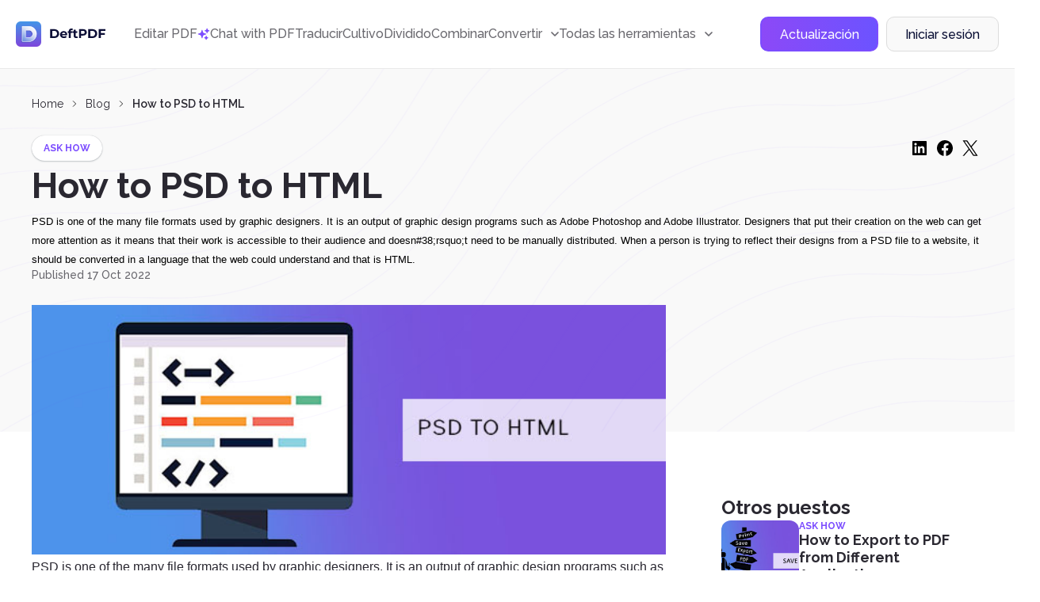

--- FILE ---
content_type: text/html; charset=UTF-8
request_url: https://deftpdf.com/es/blog/how-to-psd-to-html
body_size: 124386
content:
<!doctype html>
<html >
    <head>
        <meta charset="UTF-8">
        <link rel="alternate" hreflang="en" href="/how-to-psd-to-html"/>
	    	    <link rel="alternate" hreflang="fr" href="/fr/how-to-psd-to-html"/>
	    	    <link rel="alternate" hreflang="de" href="/de/how-to-psd-to-html"/>
	    	    <link rel="alternate" hreflang="pt" href="/pt/how-to-psd-to-html"/>
	    	    <link rel="alternate" hreflang="zh" href="/zh/how-to-psd-to-html"/>
	    	    <link rel="alternate" hreflang="cs" href="/cs/how-to-psd-to-html"/>
	    	    <link rel="alternate" hreflang="it" href="/it/how-to-psd-to-html"/>
	    	    <link rel="alternate" hreflang="ja" href="/ja/how-to-psd-to-html"/>
	    	    <link rel="alternate" hreflang="ru" href="/ru/how-to-psd-to-html"/>
	    	    <link rel="alternate" hreflang="tr" href="/tr/how-to-psd-to-html"/>
	    	    <link rel="alternate" hreflang="zh-TW" href="/zh-TW/how-to-psd-to-html"/>
	    	    <link rel="alternate" hreflang="da" href="/da/how-to-psd-to-html"/>
	    	    <link rel="alternate" hreflang="nl" href="/nl/how-to-psd-to-html"/>
	    	    <link rel="alternate" hreflang="fi" href="/fi/how-to-psd-to-html"/>
	    	    <link rel="alternate" hreflang="id" href="/id/how-to-psd-to-html"/>
	    	    <link rel="alternate" hreflang="ko" href="/ko/how-to-psd-to-html"/>
	    	    <link rel="alternate" hreflang="ms" href="/ms/how-to-psd-to-html"/>
	    	    <link rel="alternate" hreflang="no" href="/no/how-to-psd-to-html"/>
	    	    <link rel="alternate" hreflang="pl" href="/pl/how-to-psd-to-html"/>
	    	    <link rel="alternate" hreflang="sv" href="/sv/how-to-psd-to-html"/>
            
        <meta name="csrf-token" content="qxsgAF2h3js6ayC0OtAIhS3HsGbbPcdVoVEskVrz">
        <meta name="viewport" content="width=device-width, user-scalable=no, initial-scale=1.0, maximum-scale=1.0, minimum-scale=1.0">
        <meta http-equiv="X-UA-Compatible" content="ie=edge">
        <meta name="keywords" content="PDF, HTML, PDF to HTML, HTML to PDF, Adobe Acrobat, converter, online, PDF convert, PSD to HTML, Adobe Illustrator, Photoshop, Adobe, PSD, save as PDF. DeftPDF">
        <meta name="description" content="Adobe Illustrator and Adobe Photoshop allows extraction of graphic designs into PDF just by clicking file then save as then change the file type into PDF.">
    
        <title>How to PSD to HTML</title>
        
        <!-- Start SmartBanner configuration -->
<meta name="smartbanner:title" content="DeftPDF - All-in-one PDF Tools">
<meta name="smartbanner:author" content="Sictec Infotech Inc.">
<meta name="smartbanner:price" content="FREE">
<meta name="smartbanner:price-suffix-apple" content=" - On the App Store">
<meta name="smartbanner:price-suffix-google" content=" - In Google Play">
<meta name="smartbanner:icon-apple" content="https://deftpdf.com/img/android-icon.png">
<meta name="smartbanner:icon-google" content="https://deftpdf.com/img/android-icon.png">
<meta name="smartbanner:button" content="VIEW">
<meta name="smartbanner:button-url-google" content="https://play.google.com/store/apps/details?id=com.my.pdfnew">
<meta name="smartbanner:enabled-platforms" content="android">
<meta name="smartbanner:close-label" content="Close">
<!-- End SmartBanner configuration -->
<meta name="smartbanner:disable-positioning" content="true">

<link rel="stylesheet" href="https://deftpdf.com/js/smartbanner/smartbanner.min.css">
<script src="https://deftpdf.com/js/smartbanner/smartbanner.min.js"></script>

<style>
	.smartbanner.smartbanner--android{
		z-index: 2147483647,
	}
</style>
    
        <link rel="preconnect" href="https://fonts.googleapis.com">
        <link rel="preconnect" href="https://fonts.gstatic.com" crossorigin>
        <link href="https://fonts.googleapis.com/css2?family=Inter:wght@400;500&family=Poppins:wght@600;700&display=swap" rel="stylesheet">
        <link href="https://fonts.googleapis.com/css2?family=Raleway:wght@400;500;600;700&display=swap" rel="stylesheet">
    
        <link href="https://fonts.googleapis.com/css2?family=Montserrat:wght@400;500;600;700&display=swap" rel="stylesheet">
    
        <link href="https://fonts.googleapis.com/css2?family=Source+Code+Pro:wght@400;500;700&display=swap" rel="stylesheet">
    
        <link rel="stylesheet" href="https://cdnjs.cloudflare.com/ajax/libs/flag-icon-css/6.4.3/css/flag-icons.min.css" integrity="sha512-uvXdJud8WaOlQFjlz9B15Yy2Au/bMAvz79F7Xa6OakCl2jvQPdHD0hb3dEqZRdSwG4/sknePXlE7GiarwA/9Wg==" crossorigin="anonymous" referrerpolicy="no-referrer">
        <link rel="stylesheet" href="https://deftpdf.com/css/v2/plagins/choices.css" />

        
        		
		<link rel="stylesheet" href="https://cdn.jsdelivr.net/npm/swiper@11/swiper-bundle.min.css" />

        <link rel="stylesheet" href="https://deftpdf.com/css/v2/bootstrap-grid.css">
        <link rel="stylesheet" href="https://deftpdf.com/css/v2/reset.css?1.1.1">
        
        
                        
        <link rel="stylesheet" href="https://deftpdf.com/css/v2/global.css?1.1.1">
        <link rel="stylesheet" href="https://deftpdf.com/css/v2/components/components.css?1.1.1">
        <link rel="stylesheet" href="https://deftpdf.com/css/v2/main-alpha.css?1.1.1">
        <link rel="stylesheet" href="https://deftpdf.com/css/v2/main-bravo.css?1.1.1">
        <link rel="stylesheet" href="https://deftpdf.com/css/v2/main-charlie-31-08-22.css?1.1.1">
        <link rel="stylesheet" href="https://deftpdf.com/css/v2/main-charlie.css?1.1.1">
        <link rel="stylesheet" href="https://deftpdf.com/css/v2/main-delta.css?1.1.1">
        <link rel="stylesheet" href="https://deftpdf.com/css/v2/media-alpha.css?1.1.1">
        <link rel="stylesheet" href="https://deftpdf.com/css/v2/media-bravo.css?1.1.1">
        <link rel="stylesheet" href="https://deftpdf.com/css/v2/media-charlie.css?1.1.1">
        <link rel="stylesheet" href="https://deftpdf.com/css/v2/media-delta.css?1.1.1">
    
        <link rel="stylesheet" href="https://deftpdf.com/css/v2/main-alpha-17-08-2023.css?1.1.1">
        <link rel="stylesheet" href="https://deftpdf.com/css/v2/main-bravo-17-08-2023.css?1.1.1">
        <link rel="stylesheet" href="https://deftpdf.com/css/v2/main-charlie-17-08-2023.css?1.1.1">
        <link rel="stylesheet" href="https://deftpdf.com/css/v2/main-delta-17-08-2023.css?1.1.1">



        <link rel="stylesheet" href="https://deftpdf.com/css/v2/main-alpha-26-03-24.css?1.1.1">
        <link rel="stylesheet" href="https://deftpdf.com/css/v2/main-bravo-26-03-2024.css?1.1.1">
        <link rel="stylesheet" href="https://deftpdf.com/css/v2/main-charlie-27-03-2024.css?1.1.1">
        <link rel="stylesheet" href="https://deftpdf.com/css/v2/main-delta-27-03-2024.css?1.1.1">

		<link rel="stylesheet" href="https://deftpdf.com/css/main-charlie-15-08-2024.css?1.1.1">
		
		

        <link rel="stylesheet" href="https://deftpdf.com/css/v2/update-popup.css?1.1.1">
		<script src="https://www.google.com/recaptcha/api.js"></script>


        
            </head>

    <body data-mobile-menu class="">
		<div class="current_uploads"></div>
        <header class="header">
	<div class="container-fluid">
		<div class="header__wrap">
			<a href="/es" class="header__logo">
				<svg xmlns="http://www.w3.org/2000/svg" xmlns:xlink="http://www.w3.org/1999/xlink" width="114" height="32" viewBox="0 0 114 32" fill="none" class="svg">
<g clip-path="url(#clip0_353_33850)">
<path d="M32.8061 -0.803131H-0.803223V32.8062H32.8061V-0.803131Z" fill="url(#paint0_linear_353_33850)"/>
<g opacity="0.5">
<rect x="5.72974" y="6.12473" width="20.7813" height="21.625" fill="url(#pattern0)"/>
</g>
<path opacity="0.88" d="M17.1624 25.425C15.2937 25.4281 10.9124 25.4406 8.81865 25.4312C8.29678 25.4281 7.8749 25.0062 7.8749 24.4812V7.05311C7.8749 6.79686 7.97803 6.56561 8.14053 6.39374C7.7874 6.53124 7.54053 6.87499 7.54053 7.27499V24.7937C7.54053 25.3156 7.9624 25.7406 8.48428 25.7437C10.5749 25.7531 14.9593 25.7406 16.828 25.7375C17.4062 25.7375 17.9843 25.6844 18.5468 25.55C19.7562 25.2656 20.9655 24.8094 21.953 24.1187C21.0468 24.6969 19.9562 24.9844 18.8812 25.2375C18.3187 25.3687 17.7405 25.4219 17.1624 25.425Z" fill="url(#paint1_linear_353_33850)"/>
<path opacity="0.88" d="M17.7904 11.2281C17.6873 11.2031 17.5029 11.175 17.2123 11.175C16.1466 11.1719 14.9248 11.1625 12.7341 11.1562V11.3813C14.8216 11.3875 15.8716 11.3937 16.8779 11.4C17.1685 11.4 17.3529 11.4313 17.456 11.4531C19.5591 11.9469 21.0873 13.8719 21.0873 16.0312C21.0873 17.5594 20.3216 18.9687 19.131 19.8375C20.5123 19 21.4216 17.475 21.4216 15.8094C21.4216 13.6469 19.8935 11.7219 17.7904 11.2281Z" fill="url(#paint2_linear_353_33850)"/>
<path opacity="0.88" d="M26.1029 15.8813C26.1029 11.2844 22.8935 7.425 18.5998 6.41875C18.0435 6.2875 17.4716 6.23437 16.8998 6.23125C15.0404 6.22187 10.6279 6.20312 8.54663 6.20625C8.42476 6.20625 8.30913 6.23125 8.20288 6.27187C8.03726 6.44375 7.93726 6.675 7.93726 6.93125V24.3594C7.93726 24.8813 8.35913 25.3063 8.88101 25.3094C10.9716 25.3188 15.356 25.3063 17.2248 25.3031C17.8029 25.3031 18.381 25.25 18.9435 25.1156C20.0185 24.8625 21.0248 24.4313 21.931 23.8531C24.4498 22.1 26.1029 19.1813 26.1029 15.8813ZM19.131 19.6875C18.6373 20.0469 18.0748 20.3156 17.4591 20.4594C17.356 20.4844 17.1716 20.5125 16.8779 20.5125C15.6748 20.5156 14.5185 20.5188 12.6185 20.5219V11.2281C12.731 11.2281 12.8404 11.2281 12.9529 11.2281V11.0031C14.9248 11.0094 16.1466 11.0188 17.2123 11.0219C17.5029 11.0219 17.6873 11.0531 17.7904 11.075C19.8935 11.5687 21.4216 13.4937 21.4216 15.6531C21.4216 17.3219 20.5123 18.85 19.131 19.6875Z" fill="url(#paint3_linear_353_33850)"/>
<path opacity="0.88" d="M18.5998 6.55937C18.0435 6.42812 17.4716 6.375 16.8998 6.37187C15.0404 6.3625 10.6279 6.34375 8.54663 6.34687C8.42476 6.34687 8.30913 6.37187 8.20288 6.4125C8.03726 6.58437 7.93726 6.81562 7.93726 7.07187V24.5C7.93726 25.0219 8.35913 25.4469 8.88101 25.45C10.9716 25.4594 15.356 25.4469 17.2248 25.4438C17.8029 25.4438 18.381 25.3906 18.9435 25.2563C20.0185 25.0031 21.0248 24.5719 21.931 23.9938C24.4529 22.2375 26.106 19.3187 26.106 16.0187C26.1029 11.4219 22.8935 7.5625 18.5998 6.55937ZM19.131 19.825C18.7216 20.0719 18.2716 20.1219 17.7935 20.2344C17.6904 20.2594 17.506 20.2875 17.2123 20.2875C16.0091 20.2906 14.8529 20.4344 12.6185 20.4344V11.1469C14.9248 11.1531 16.1466 11.1625 17.2123 11.1656C17.5029 11.1656 17.6873 11.1969 17.7904 11.2187C19.8935 11.7125 21.4216 13.6375 21.4216 15.7969C21.4216 17.4625 20.5123 18.9875 19.131 19.825Z" fill="url(#paint4_linear_353_33850)"/>
<path d="M10.8341 25.55C10.0872 25.55 9.40908 25.55 8.88096 25.5469C8.23096 25.5437 7.69971 25.0125 7.69971 24.3625V6.93436C7.69971 6.62499 7.81846 6.33124 8.03408 6.10936L8.06846 6.07186L8.11533 6.05311C8.25283 5.99999 8.39658 5.97186 8.54346 5.97186C10.4122 5.96561 14.2091 5.98436 16.2466 5.99374L16.8966 5.99686C17.5341 5.99999 18.1091 6.06249 18.6497 6.19061C20.7997 6.69374 22.7497 7.92499 24.1435 9.65624C25.5591 11.4156 26.3372 13.625 26.3372 15.8812C26.3372 19.1312 24.7372 22.1875 22.0622 24.0531L22.0528 24.0594C21.1091 24.6625 20.0778 25.0969 18.9935 25.35C18.4466 25.4781 17.8685 25.5406 17.2216 25.5437H16.8997C15.4653 25.5469 12.8872 25.55 10.8341 25.55ZM8.34033 6.47811C8.23408 6.60624 8.17471 6.76561 8.17471 6.93436V24.3625C8.17471 24.7531 8.49346 25.0719 8.88096 25.075C10.8591 25.0812 14.9403 25.0719 16.8997 25.0687H17.2216C17.831 25.0687 18.3747 25.0094 18.8872 24.8875C19.9185 24.6437 20.8997 24.2312 21.7966 23.6594C24.3435 21.8812 25.8653 18.975 25.8653 15.8812C25.8653 11.4562 22.856 7.65936 18.5466 6.64999C18.0403 6.53124 17.4997 6.47186 16.8997 6.46874L16.2497 6.46561C14.2091 6.45624 10.4153 6.44061 8.54971 6.44374C8.47783 6.44686 8.40596 6.45624 8.34033 6.47811ZM12.381 20.5344V10.7687H12.6185C14.2966 10.7719 15.3997 10.7781 16.2872 10.7844L17.2122 10.7875C17.5278 10.7875 17.731 10.8219 17.8435 10.8469C20.0528 11.3656 21.656 13.3875 21.656 15.6562C21.656 17.3656 20.7341 18.9875 19.2528 19.8875C18.8122 20.1531 18.3403 20.3469 17.8466 20.4656C17.731 20.4937 17.5278 20.525 17.2091 20.525L16.3903 20.5281C15.431 20.5312 14.3466 20.5344 12.6153 20.5344H12.381ZM12.856 11.2437V20.0594C14.4497 20.0594 15.4778 20.0562 16.3903 20.0531L17.2091 20.05C17.481 20.05 17.6466 20.025 17.7372 20.0031C18.181 19.9 18.6091 19.7219 19.006 19.4812L19.1278 19.6844L19.006 19.4812C20.3466 18.6687 21.181 17.2 21.181 15.6562C21.181 13.6062 19.731 11.775 17.7341 11.3094C17.6591 11.2906 17.4935 11.2625 17.2091 11.2625L16.2841 11.2594C15.4403 11.2531 14.3997 11.2469 12.856 11.2437Z" fill="white"/>
</g>
<path d="M43.328 9.8H48.416C49.632 9.8 50.704 10.0347 51.632 10.504C52.5707 10.9627 53.296 11.6133 53.808 12.456C54.3307 13.2987 54.592 14.28 54.592 15.4C54.592 16.52 54.3307 17.5013 53.808 18.344C53.296 19.1867 52.5707 19.8427 51.632 20.312C50.704 20.7707 49.632 21 48.416 21H43.328V9.8ZM48.288 18.872C49.408 18.872 50.2987 18.5627 50.96 17.944C51.632 17.3147 51.968 16.4667 51.968 15.4C51.968 14.3333 51.632 13.4907 50.96 12.872C50.2987 12.2427 49.408 11.928 48.288 11.928H45.92V18.872H48.288ZM64.8028 16.728C64.8028 16.76 64.7868 16.984 64.7548 17.4H58.2428C58.3601 17.9333 58.6374 18.3547 59.0748 18.664C59.5121 18.9733 60.0561 19.128 60.7068 19.128C61.1548 19.128 61.5494 19.064 61.8908 18.936C62.2428 18.7973 62.5681 18.584 62.8668 18.296L64.1948 19.736C63.3841 20.664 62.2001 21.128 60.6428 21.128C59.6721 21.128 58.8134 20.9413 58.0668 20.568C57.3201 20.184 56.7441 19.656 56.3388 18.984C55.9334 18.312 55.7308 17.5493 55.7308 16.696C55.7308 15.8533 55.9281 15.096 56.3228 14.424C56.7281 13.7413 57.2774 13.2133 57.9708 12.84C58.6748 12.456 59.4588 12.264 60.3228 12.264C61.1654 12.264 61.9281 12.4453 62.6108 12.808C63.2934 13.1707 63.8268 13.6933 64.2108 14.376C64.6054 15.048 64.8028 15.832 64.8028 16.728ZM60.3388 14.152C59.7734 14.152 59.2988 14.312 58.9148 14.632C58.5308 14.952 58.2961 15.3893 58.2108 15.944H62.4508C62.3654 15.4 62.1308 14.968 61.7468 14.648C61.3628 14.3173 60.8934 14.152 60.3388 14.152ZM69.2005 12.584H71.4085V14.504H69.2645V21H66.7685V14.504H65.4405V12.584H66.7685V12.2C66.7685 11.2187 67.0565 10.44 67.6325 9.864C68.2192 9.288 69.0405 9 70.0965 9C70.4698 9 70.8218 9.04267 71.1525 9.128C71.4938 9.20267 71.7765 9.31467 72.0005 9.464L71.3445 11.272C71.0565 11.0693 70.7205 10.968 70.3365 10.968C69.5792 10.968 69.2005 11.384 69.2005 12.216V12.584ZM78.204 20.584C77.9587 20.7653 77.6547 20.904 77.292 21C76.94 21.0853 76.5667 21.128 76.172 21.128C75.148 21.128 74.3533 20.8667 73.788 20.344C73.2333 19.8213 72.956 19.0533 72.956 18.04V14.504H71.628V12.584H72.956V10.488H75.452V12.584H77.596V14.504H75.452V18.008C75.452 18.3707 75.5427 18.6533 75.724 18.856C75.916 19.048 76.1827 19.144 76.524 19.144C76.9187 19.144 77.2547 19.0373 77.532 18.824L78.204 20.584ZM84.6291 9.8C85.6211 9.8 86.4798 9.96533 87.2051 10.296C87.9411 10.6267 88.5065 11.096 88.9011 11.704C89.2958 12.312 89.4931 13.032 89.4931 13.864C89.4931 14.6853 89.2958 15.4053 88.9011 16.024C88.5065 16.632 87.9411 17.1013 87.2051 17.432C86.4798 17.752 85.6211 17.912 84.6291 17.912H82.3731V21H79.7811V9.8H84.6291ZM84.4851 15.8C85.2638 15.8 85.8558 15.6347 86.2611 15.304C86.6665 14.9627 86.8691 14.4827 86.8691 13.864C86.8691 13.2347 86.6665 12.7547 86.2611 12.424C85.8558 12.0827 85.2638 11.912 84.4851 11.912H82.3731V15.8H84.4851ZM91.3436 9.8H96.4316C97.6476 9.8 98.7196 10.0347 99.6476 10.504C100.586 10.9627 101.312 11.6133 101.824 12.456C102.346 13.2987 102.608 14.28 102.608 15.4C102.608 16.52 102.346 17.5013 101.824 18.344C101.312 19.1867 100.586 19.8427 99.6476 20.312C98.7196 20.7707 97.6476 21 96.4316 21H91.3436V9.8ZM96.3036 18.872C97.4236 18.872 98.3143 18.5627 98.9756 17.944C99.6476 17.3147 99.9836 16.4667 99.9836 15.4C99.9836 14.3333 99.6476 13.4907 98.9756 12.872C98.3143 12.2427 97.4236 11.928 96.3036 11.928H93.9356V18.872H96.3036ZM107.154 11.88V14.84H112.338V16.92H107.154V21H104.562V9.8H113.026V11.88H107.154Z" fill="#0C0E36"/>
<defs>
<pattern id="pattern0" patternContentUnits="objectBoundingBox" width="1" height="1">
<use xlink:href="#image0_353_33850" transform="scale(0.00150376 0.00144509)"/>
</pattern>
<linearGradient id="paint0_linear_353_33850" x1="15.9999" y1="-0.611256" x2="15.9999" y2="32.8133" gradientUnits="userSpaceOnUse">
<stop stop-color="#4298E8"/>
<stop offset="1" stop-color="#8044DB"/>
</linearGradient>
<linearGradient id="paint1_linear_353_33850" x1="2.36063" y1="31.8322" x2="21.2542" y2="6.98038" gradientUnits="userSpaceOnUse">
<stop stop-color="#4298E8" stop-opacity="0.3"/>
<stop offset="0.1236" stop-color="#6EB0ED" stop-opacity="0.3742"/>
<stop offset="0.2692" stop-color="#9AC8F3" stop-opacity="0.4615"/>
<stop offset="0.4166" stop-color="#BEDCF7" stop-opacity="0.5499"/>
<stop offset="0.5635" stop-color="#DBEBFB" stop-opacity="0.6381"/>
<stop offset="0.7099" stop-color="#EFF6FD" stop-opacity="0.7259"/>
<stop offset="0.8556" stop-color="#FBFDFF" stop-opacity="0.8134"/>
<stop offset="1" stop-color="white" stop-opacity="0.9"/>
</linearGradient>
<linearGradient id="paint2_linear_353_33850" x1="2.9906" y1="32.793" x2="21.7966" y2="8.05636" gradientUnits="userSpaceOnUse">
<stop stop-color="#4298E8" stop-opacity="0.3"/>
<stop offset="0.1236" stop-color="#6EB0ED" stop-opacity="0.3742"/>
<stop offset="0.2692" stop-color="#9AC8F3" stop-opacity="0.4615"/>
<stop offset="0.4166" stop-color="#BEDCF7" stop-opacity="0.5499"/>
<stop offset="0.5635" stop-color="#DBEBFB" stop-opacity="0.6381"/>
<stop offset="0.7099" stop-color="#EFF6FD" stop-opacity="0.7259"/>
<stop offset="0.8556" stop-color="#FBFDFF" stop-opacity="0.8134"/>
<stop offset="1" stop-color="white" stop-opacity="0.9"/>
</linearGradient>
<linearGradient id="paint3_linear_353_33850" x1="2.78494" y1="31.6054" x2="21.1673" y2="7.42608" gradientUnits="userSpaceOnUse">
<stop stop-color="#4298E8" stop-opacity="0.3"/>
<stop offset="0.1236" stop-color="#6EB0ED" stop-opacity="0.3742"/>
<stop offset="0.2692" stop-color="#9AC8F3" stop-opacity="0.4615"/>
<stop offset="0.4166" stop-color="#BEDCF7" stop-opacity="0.5499"/>
<stop offset="0.5635" stop-color="#DBEBFB" stop-opacity="0.6381"/>
<stop offset="0.7099" stop-color="#EFF6FD" stop-opacity="0.7259"/>
<stop offset="0.8556" stop-color="#FBFDFF" stop-opacity="0.8134"/>
<stop offset="1" stop-color="white" stop-opacity="0.9"/>
</linearGradient>
<linearGradient id="paint4_linear_353_33850" x1="8.70246" y1="24.2556" x2="20.9094" y2="7.71634" gradientUnits="userSpaceOnUse">
<stop stop-color="#4298E8" stop-opacity="0.3"/>
<stop offset="0.1236" stop-color="#6EB0ED" stop-opacity="0.3742"/>
<stop offset="0.2692" stop-color="#9AC8F3" stop-opacity="0.4615"/>
<stop offset="0.4166" stop-color="#BEDCF7" stop-opacity="0.5499"/>
<stop offset="0.5635" stop-color="#DBEBFB" stop-opacity="0.6381"/>
<stop offset="0.7099" stop-color="#EFF6FD" stop-opacity="0.7259"/>
<stop offset="0.8556" stop-color="#FBFDFF" stop-opacity="0.8134"/>
<stop offset="1" stop-color="white" stop-opacity="0.9"/>
</linearGradient>
<clipPath id="clip0_353_33850">
<rect width="32" height="32" rx="6" fill="white"/>
</clipPath>
<image id="image0_353_33850" width="665" height="692" xlink:href="[data-uri]"/>
</defs>
</svg>
			</a>
			<div class="header__mob-menu  d-none-max-w-1199">
				<nav class="header__nav">
																			<a href="/es/pdf-editor" class="header__nav-link">
																			Editar PDF
																	</a>
													
																			<a href="/es/chat-with-pdf" class="header__nav-link">
																			<div class="flex items-center gap-6">
											<img src='https://deftpdf.com/img/img-15-08-2024/icon-chat-with-pdf-2.svg'>
											Chat with PDF

										</div>
																	</a>
													
																			<a href="/es/translate" class="header__nav-link">
																			Traducir
																	</a>
													
																			<a href="/es/crop-pdf" class="header__nav-link">
																			Cultivo
																	</a>
													
																			<a href="/es/split-pdf-down-the-middle" class="header__nav-link">
																			Dividido
																	</a>
													
																			<a href="/es/visually-combine-reorder-pdf" class="header__nav-link">
																			Combinar
																	</a>
													
																			<div class="dropdown-el pos-reletive" data-dropdown>
									<a href="#" class="header__nav-link" data-dropdown-action>
										<span>Convertir</span>
										<span class="header__nav-link-icon">
											<svg xmlns="http://www.w3.org/2000/svg" width="10" height="6" viewBox="0 0 10 6" fill="none" class="svg">
<path d="M1 1L5 5L9 1" stroke="currentColor" stroke-width="1.5" stroke-linecap="round" stroke-linejoin="round"/>
</svg>
										</span>
									</a>
									<div class="dropdown--body dropdown--convert">
										<div class="tools--lists">
			<div class="tool-list">
		    <div class="tool-lis--head mb-12">Convertir desde PDF</div>
		    <div class="--lists">
		        <ul class="--list">
		        					        <li class="--list--item">
						    <a href="/es/pdf-to-jpg" class="--list--item--link">
						        <span class="ico ico-20 mr-12"><img src="https://deftpdf.com/new-ui/img/ico-pdftojpg.svg" alt="PDF a JPG"></span>
						        <span class="info">PDF a JPG</span>
						    </a>
				        </li>
		            				        <li class="--list--item">
						    <a href="/es/pdf-to-word" class="--list--item--link">
						        <span class="ico ico-20 mr-12"><img src="https://deftpdf.com/new-ui/img/ico-pdftoword.svg" alt="PDF a Word"></span>
						        <span class="info">PDF a Word</span>
						    </a>
				        </li>
		            				        <li class="--list--item">
						    <a href="/es/pdf-to-excel" class="--list--item--link">
						        <span class="ico ico-20 mr-12"><img src="https://deftpdf.com/new-ui/img/ico-pdftoexcel.svg" alt="PDF a Excel"></span>
						        <span class="info">PDF a Excel</span>
						    </a>
				        </li>
		            				        <li class="--list--item">
						    <a href="/es/pdf-to-ppt" class="--list--item--link">
						        <span class="ico ico-20 mr-12"><img src="https://deftpdf.com/new-ui/img/ico-pdftoppt.svg" alt="PDF a PPT"></span>
						        <span class="info">PDF a PPT</span>
						    </a>
				        </li>
		            				        <li class="--list--item">
						    <a href="/es/pdf-to-epub" class="--list--item--link">
						        <span class="ico ico-20 mr-12"><img src="https://deftpdf.com/new-ui/img/ico-pdftoepub.svg" alt="PDF a EPUB"></span>
						        <span class="info">PDF a EPUB</span>
						    </a>
				        </li>
		            				        <li class="--list--item">
						    <a href="/es/extract-text-from-pdf" class="--list--item--link">
						        <span class="ico ico-20 mr-12"><img src="https://deftpdf.com/new-ui/img/ico-pdftotext.svg" alt="PDF a texto"></span>
						        <span class="info">PDF a texto</span>
						    </a>
				        </li>
		            				        <li class="--list--item">
						    <a href="/es/pdf-to-pdfa" class="--list--item--link">
						        <span class="ico ico-20 mr-12"><img src="https://deftpdf.com/new-ui/img/ico-pdftopdfa.svg" alt="PDF a PDF/A"></span>
						        <span class="info">PDF a PDF/A</span>
						    </a>
				        </li>
		            
		        </ul>
		    </div> 
		</div>
    		<div class="tool-list">
		    <div class="tool-lis--head mb-12">Convertir a PDF</div>
		    <div class="--lists">
		        <ul class="--list">
		        					        <li class="--list--item">
						    <a href="/es/jpg-to-pdf" class="--list--item--link">
						        <span class="ico ico-20 mr-12"><img src="https://deftpdf.com/new-ui/img/ico-jpgtopdf.svg" alt="JPG a PDF"></span>
						        <span class="info">JPG a PDF</span>
						    </a>
				        </li>
		            				        <li class="--list--item">
						    <a href="/es/ppt-to-pdf" class="--list--item--link">
						        <span class="ico ico-20 mr-12"><img src="https://deftpdf.com/new-ui/img/ico-ppttopdf.svg" alt="PPT a PDF"></span>
						        <span class="info">PPT a PDF</span>
						    </a>
				        </li>
		            				        <li class="--list--item">
						    <a href="/es/word-to-pdf" class="--list--item--link">
						        <span class="ico ico-20 mr-12"><img src="https://deftpdf.com/new-ui/img/ico-wordtopdf.svg" alt="Word a PDF"></span>
						        <span class="info">Word a PDF</span>
						    </a>
				        </li>
		            				        <li class="--list--item">
						    <a href="/es/html-to-pdf" class="--list--item--link">
						        <span class="ico ico-20 mr-12"><img src="https://deftpdf.com/new-ui/img/ico-htmltopdf.svg" alt="HTML a PDF"></span>
						        <span class="info">HTML a PDF</span>
						    </a>
				        </li>
		            				        <li class="--list--item">
						    <a href="/es/ocr-pdf" class="--list--item--link">
						        <span class="ico ico-20 mr-12"><img src="https://deftpdf.com/new-ui/img/ico-ocrtopdf.svg" alt="OCR a PDF"></span>
						        <span class="info">OCR a PDF</span>
						    </a>
				        </li>
		            				        <li class="--list--item">
						    <a href="/es/epub-to-pdf" class="--list--item--link">
						        <span class="ico ico-20 mr-12"><img src="https://deftpdf.com/new-ui/img/ico-epubtopdf.svg" alt="EPUB a PDF"></span>
						        <span class="info">EPUB a PDF</span>
						    </a>
				        </li>
		            
		        </ul>
		    </div> 
		</div>
        
</div>
									</div>
								</div>							
													
																			<div class="dropdown-el" data-dropdown>
									<a href="#" class="header__nav-link" data-dropdown-action>
										<span>Todas las herramientas</span>
										<span class="header__nav-link-icon">
											<svg xmlns="http://www.w3.org/2000/svg" width="10" height="6" viewBox="0 0 10 6" fill="none" class="svg">
<path d="M1 1L5 5L9 1" stroke="currentColor" stroke-width="1.5" stroke-linecap="round" stroke-linejoin="round"/>
</svg>
										</span>
									</a>
									<div class="dropdown--body">
										<div class="tools--lists" id="tools_list_1">
	    <div class="tool-list">
        <div class="tool-lis--head mb-12">Populares</div>
	    <div class="--lists ">
	    				    <ul class="--list">
			    				    				    	
			        <li class="--list--item">
					    <a href="/es/translate" class="--list--item--link">
					        <span class="ico ico-20 mr-12">
					        	<img loading="lazy" src="https://deftpdf.com/new-ui/img/ico-translate.svg" alt="Traducir">
					        </span>
					        <span class="info">Traducir</span>
					    </a>
			        </li>
			        
			        			        			    				    	
			        <li class="--list--item">
					    <a href="/es/pdf-editor" class="--list--item--link">
					        <span class="ico ico-20 mr-12">
					        	<img loading="lazy" src="https://deftpdf.com/new-ui/img/ico-edit.svg" alt="Editar">
					        </span>
					        <span class="info">Editar</span>
					    </a>
			        </li>
			        
			        			        			    				    	
			        <li class="--list--item">
					    <a href="/es/crop-pdf" class="--list--item--link">
					        <span class="ico ico-20 mr-12">
					        	<img loading="lazy" src="https://deftpdf.com/new-ui/img/ico-crop.svg" alt="Cultivo">
					        </span>
					        <span class="info">Cultivo</span>
					    </a>
			        </li>
			        
			        			        			    				    	
			        <li class="--list--item">
					    <a href="/es/split-pdf-down-the-middle" class="--list--item--link">
					        <span class="ico ico-20 mr-12">
					        	<img loading="lazy" src="https://deftpdf.com/new-ui/img/ico-split.svg" alt="Dividir por la mitad">
					        </span>
					        <span class="info">Dividir por la mitad</span>
					    </a>
			        </li>
			        
			        			        			    				    	
			        <li class="--list--item">
					    <a href="/es/visually-combine-reorder-pdf" class="--list--item--link">
					        <span class="ico ico-20 mr-12">
					        	<img loading="lazy" src="https://deftpdf.com/new-ui/img/ico-combine.svg" alt="Combine y reordene">
					        </span>
					        <span class="info">Combine y reordene</span>
					    </a>
			        </li>
			        
			        			        			    				    	
			        <li class="--list--item">
					    <a href="/es/resize-pdf" class="--list--item--link">
					        <span class="ico ico-20 mr-12">
					        	<img loading="lazy" src="https://deftpdf.com/new-ui/img/ico-resize.svg" alt="Redimensionar">
					        </span>
					        <span class="info">Redimensionar</span>
					    </a>
			        </li>
			        
			        			        
			    </ul>
	        	    </div> 
    </div>
        <div class="tool-list">
        <div class="tool-lis--head mb-12">COMBINAR Y COMPRIMIR</div>
	    <div class="--lists one_col">
	    				    <ul class="--list">
			    				    				    	
			        <li class="--list--item">
					    <a href="/es/alternate-mix-pdf" class="--list--item--link">
					        <span class="ico ico-20 mr-12">
					        	<img loading="lazy" src="https://deftpdf.com/new-ui/img/ico-alternate.svg" alt="Alternar y mezclar">
					        </span>
					        <span class="info">Alternar y mezclar</span>
					    </a>
			        </li>
			        
			        			        			    				    	
			        <li class="--list--item">
					    <a href="/es/merge-pdf" class="--list--item--link">
					        <span class="ico ico-20 mr-12">
					        	<img loading="lazy" src="https://deftpdf.com/new-ui/img/ico-merge.svg" alt="Fusionar">
					        </span>
					        <span class="info">Fusionar</span>
					    </a>
			        </li>
			        
			        			        			    				    	
			        <li class="--list--item">
					    <a href="/es/visually-combine-reorder-pdf" class="--list--item--link">
					        <span class="ico ico-20 mr-12">
					        	<img loading="lazy" src="https://deftpdf.com/new-ui/img/ico-combine.svg" alt="Combine y reordene">
					        </span>
					        <span class="info">Combine y reordene</span>
					    </a>
			        </li>
			        
			        			        			    				    	
			        <li class="--list--item">
					    <a href="/es/compress-pdf" class="--list--item--link">
					        <span class="ico ico-20 mr-12">
					        	<img loading="lazy" src="https://deftpdf.com/new-ui/img/ico-compress.svg" alt="Comprimir">
					        </span>
					        <span class="info">Comprimir</span>
					    </a>
			        </li>
			        
			        			        
			    </ul>
	        			    <ul class="--list">
			    				    				        <li class="--list--item">
				        <div class="tool-lis--head mb-12">Template Library</div>
				    </li>

			        	
			        
			        			        			    				    	
			        <li class="--list--item">
					    <a href="/es/pdf-templates/templates" class="--list--item--link">
					        <span class="ico ico-20 mr-12">
					        	<img loading="lazy" src="https://deftpdf.com/new-ui/img/Template Editor.svg" alt="PDF Templates">
					        </span>
					        <span class="info">PDF Templates</span>
					    </a>
			        </li>
			        
			        			        			    				    	
			        <li class="--list--item">
					    <a href="/es/pdf-templates/templates?q=top_100" class="--list--item--link">
					        <span class="ico ico-20 mr-12">
					        	<img loading="lazy" src="https://deftpdf.com/new-ui/img/Top 100 Templates.svg" alt="Top 100 templates">
					        </span>
					        <span class="info">Top 100 templates</span>
					    </a>
			        </li>
			        
			        			        
			    </ul>
	        	    </div> 
    </div>
        <div class="tool-list">
        <div class="tool-lis--head mb-12">EDITAR Y FIRMAR</div>
	    <div class="--lists ">
	    				    <ul class="--list">
			    				    				    	
			        <li class="--list--item">
					    <a href="/es/bates-numbering-pdf" class="--list--item--link">
					        <span class="ico ico-20 mr-12">
					        	<img loading="lazy" src="https://deftpdf.com/new-ui/img/ico-bates.svg" alt="Numeración Bates">
					        </span>
					        <span class="info">Numeración Bates</span>
					    </a>
			        </li>
			        
			        			        			    				    	
			        <li class="--list--item">
					    <a href="/es/crop-pdf" class="--list--item--link">
					        <span class="ico ico-20 mr-12">
					        	<img loading="lazy" src="https://deftpdf.com/new-ui/img/ico-crop.svg" alt="Cultivo">
					        </span>
					        <span class="info">Cultivo</span>
					    </a>
			        </li>
			        
			        			        			    				    	
			        <li class="--list--item">
					    <a href="/es/delete-pdf-pages" class="--list--item--link">
					        <span class="ico ico-20 mr-12">
					        	<img loading="lazy" src="https://deftpdf.com/new-ui/img/ico-deletepages.svg" alt="Eliminar páginas">
					        </span>
					        <span class="info">Eliminar páginas</span>
					    </a>
			        </li>
			        
			        			        			    				    	
			        <li class="--list--item">
					    <a href="/es/pdf-editor" class="--list--item--link">
					        <span class="ico ico-20 mr-12">
					        	<img loading="lazy" src="https://deftpdf.com/new-ui/img/ico-edit.svg" alt="Editar">
					        </span>
					        <span class="info">Editar</span>
					    </a>
			        </li>
			        
			        			        			    				    	
			        <li class="--list--item">
					    <a href="/es/pdf-editor-fill-sign" class="--list--item--link">
					        <span class="ico ico-20 mr-12">
					        	<img loading="lazy" src="https://deftpdf.com/new-ui/img/ico-fillsign.svg" alt="Rellenar y firmar">
					        </span>
					        <span class="info">Rellenar y firmar</span>
					    </a>
			        </li>
			        
			        			        			    				    	
			        <li class="--list--item">
					    <a href="/es/grayscale-pdf" class="--list--item--link">
					        <span class="ico ico-20 mr-12">
					        	<img loading="lazy" src="https://deftpdf.com/new-ui/img/ico-greyscale.svg" alt="Escala de grises">
					        </span>
					        <span class="info">Escala de grises</span>
					    </a>
			        </li>
			        
			        			        			    				    	
			        <li class="--list--item">
					    <a href="/es/header-footer-pdf" class="--list--item--link">
					        <span class="ico ico-20 mr-12">
					        	<img loading="lazy" src="https://deftpdf.com/new-ui/img/ico-header&amp;footer.svg" alt="Encabezado y pie de página">
					        </span>
					        <span class="info">Encabezado y pie de página</span>
					    </a>
			        </li>
			        
			        			        			    				    	
			        <li class="--list--item">
					    <a href="/es/n-up-pdf" class="--list--item--link">
					        <span class="ico ico-20 mr-12">
					        	<img loading="lazy" src="https://deftpdf.com/new-ui/img/ico-nup.svg" alt="N-Up">
					        </span>
					        <span class="info">N-Up</span>
					    </a>
			        </li>
			        
			        			        
			    </ul>
	        			    <ul class="--list">
			    				    				    	
			        <li class="--list--item">
					    <a href="/es/invoice-generator" class="--list--item--link">
					        <span class="ico ico-20 mr-12">
					        	<img loading="lazy" src="https://deftpdf.com/new-ui/img/ico-invoicegenerator.svg" alt="Generador de facturas">
					        </span>
					        <span class="info">Generador de facturas</span>
					    </a>
			        </li>
			        
			        			        			    				    	
			        <li class="--list--item">
					    <a href="/es/encrypt-pdf" class="--list--item--link">
					        <span class="ico ico-20 mr-12">
					        	<img loading="lazy" src="https://deftpdf.com/new-ui/img/ico-protect.svg" alt="Proteger">
					        </span>
					        <span class="info">Proteger</span>
					    </a>
			        </li>
			        
			        			        			    				    	
			        <li class="--list--item">
					    <a href="/es/rotate-pdf-pages" class="--list--item--link">
					        <span class="ico ico-20 mr-12">
					        	<img loading="lazy" src="https://deftpdf.com/new-ui/img/ico-rotate.svg" alt="Rotar">
					        </span>
					        <span class="info">Rotar</span>
					    </a>
			        </li>
			        
			        			        			    				    	
			        <li class="--list--item">
					    <a href="/es/repair-pdf" class="--list--item--link">
					        <span class="ico ico-20 mr-12">
					        	<img loading="lazy" src="https://deftpdf.com/new-ui/img/ico-repair.svg" alt="Reparar">
					        </span>
					        <span class="info">Reparar</span>
					    </a>
			        </li>
			        
			        			        			    				    	
			        <li class="--list--item">
					    <a href="/es/resize-pdf" class="--list--item--link">
					        <span class="ico ico-20 mr-12">
					        	<img loading="lazy" src="https://deftpdf.com/new-ui/img/ico-resize.svg" alt="Redimensionar">
					        </span>
					        <span class="info">Redimensionar</span>
					    </a>
			        </li>
			        
			        			        			    				    	
			        <li class="--list--item">
					    <a href="/es/unlock-pdf" class="--list--item--link">
					        <span class="ico ico-20 mr-12">
					        	<img loading="lazy" src="https://deftpdf.com/new-ui/img/ico-unlock.svg" alt="Desbloquear">
					        </span>
					        <span class="info">Desbloquear</span>
					    </a>
			        </li>
			        
			        			        			    				    	
			        <li class="--list--item">
					    <a href="/es/watermark-pdf" class="--list--item--link">
					        <span class="ico ico-20 mr-12">
					        	<img loading="lazy" src="https://deftpdf.com/new-ui/img/ico-wotermark.svg" alt="Filigrana">
					        </span>
					        <span class="info">Filigrana</span>
					    </a>
			        </li>
			        
			        			        			    				    	
			        <li class="--list--item">
					    <a href="/es/translate" class="--list--item--link">
					        <span class="ico ico-20 mr-12">
					        	<img loading="lazy" src="https://deftpdf.com/new-ui/img/ico-translate.svg" alt="Traducir">
					        </span>
					        <span class="info">Traducir</span>
					    </a>
			        </li>
			        
			        			        
			    </ul>
	        	    </div> 
    </div>
        <div class="tool-list">
        <div class="tool-lis--head mb-12">Convertir</div>
	    <div class="--lists ">
	    				    <ul class="--list">
			    				    				    	
			        <li class="--list--item">
					    <a href="/es/pdf-to-jpg" class="--list--item--link">
					        <span class="ico ico-20 mr-12">
					        	<img loading="lazy" src="https://deftpdf.com/new-ui/img/ico-pdftojpg.svg" alt="PDF a JPG">
					        </span>
					        <span class="info">PDF a JPG</span>
					    </a>
			        </li>
			        
			        			        			    				    	
			        <li class="--list--item">
					    <a href="/es/pdf-to-word" class="--list--item--link">
					        <span class="ico ico-20 mr-12">
					        	<img loading="lazy" src="https://deftpdf.com/new-ui/img/ico-pdftoword.svg" alt="PDF a Word">
					        </span>
					        <span class="info">PDF a Word</span>
					    </a>
			        </li>
			        
			        			        			    				    	
			        <li class="--list--item">
					    <a href="/es/pdf-to-excel" class="--list--item--link">
					        <span class="ico ico-20 mr-12">
					        	<img loading="lazy" src="https://deftpdf.com/new-ui/img/ico-pdftoexcel.svg" alt="PDF a Excel">
					        </span>
					        <span class="info">PDF a Excel</span>
					    </a>
			        </li>
			        
			        			        			    				    	
			        <li class="--list--item">
					    <a href="/es/pdf-to-ppt" class="--list--item--link">
					        <span class="ico ico-20 mr-12">
					        	<img loading="lazy" src="https://deftpdf.com/new-ui/img/ico-pdftoppt.svg" alt="PDF a PPT">
					        </span>
					        <span class="info">PDF a PPT</span>
					    </a>
			        </li>
			        
			        			        			    				    	
			        <li class="--list--item">
					    <a href="/es/pdf-to-epub" class="--list--item--link">
					        <span class="ico ico-20 mr-12">
					        	<img loading="lazy" src="https://deftpdf.com/new-ui/img/ico-pdftoepub.svg" alt="PDF a EPUB">
					        </span>
					        <span class="info">PDF a EPUB</span>
					    </a>
			        </li>
			        
			        			        			    				    	
			        <li class="--list--item">
					    <a href="/es/extract-text-from-pdf" class="--list--item--link">
					        <span class="ico ico-20 mr-12">
					        	<img loading="lazy" src="https://deftpdf.com/new-ui/img/ico-pdftotext.svg" alt="PDF a texto">
					        </span>
					        <span class="info">PDF a texto</span>
					    </a>
			        </li>
			        
			        			        			    				    	
			        <li class="--list--item">
					    <a href="/es/pdf-to-pdfa" class="--list--item--link">
					        <span class="ico ico-20 mr-12">
					        	<img loading="lazy" src="https://deftpdf.com/new-ui/img/ico-pdftopdfa.svg" alt="PDF a PDF/A">
					        </span>
					        <span class="info">PDF a PDF/A</span>
					    </a>
			        </li>
			        
			        			        
			    </ul>
	        			    <ul class="--list">
			    				    				    	
			        <li class="--list--item">
					    <a href="/es/jpg-to-pdf" class="--list--item--link">
					        <span class="ico ico-20 mr-12">
					        	<img loading="lazy" src="https://deftpdf.com/new-ui/img/ico-jpgtopdf.svg" alt="JPG a PDF">
					        </span>
					        <span class="info">JPG a PDF</span>
					    </a>
			        </li>
			        
			        			        			    				    	
			        <li class="--list--item">
					    <a href="/es/ppt-to-pdf" class="--list--item--link">
					        <span class="ico ico-20 mr-12">
					        	<img loading="lazy" src="https://deftpdf.com/new-ui/img/ico-ppttopdf.svg" alt="PPT a PDF">
					        </span>
					        <span class="info">PPT a PDF</span>
					    </a>
			        </li>
			        
			        			        			    				    	
			        <li class="--list--item">
					    <a href="/es/word-to-pdf" class="--list--item--link">
					        <span class="ico ico-20 mr-12">
					        	<img loading="lazy" src="https://deftpdf.com/new-ui/img/ico-wordtopdf.svg" alt="Word a PDF">
					        </span>
					        <span class="info">Word a PDF</span>
					    </a>
			        </li>
			        
			        			        			    				    	
			        <li class="--list--item">
					    <a href="/es/html-to-pdf" class="--list--item--link">
					        <span class="ico ico-20 mr-12">
					        	<img loading="lazy" src="https://deftpdf.com/new-ui/img/ico-htmltopdf.svg" alt="HTML a PDF">
					        </span>
					        <span class="info">HTML a PDF</span>
					    </a>
			        </li>
			        
			        			        			    				    	
			        <li class="--list--item">
					    <a href="/es/ocr-pdf" class="--list--item--link">
					        <span class="ico ico-20 mr-12">
					        	<img loading="lazy" src="https://deftpdf.com/new-ui/img/ico-ocrtopdf.svg" alt="OCR a PDF">
					        </span>
					        <span class="info">OCR a PDF</span>
					    </a>
			        </li>
			        
			        			        			    				    	
			        <li class="--list--item">
					    <a href="/es/epub-to-pdf" class="--list--item--link">
					        <span class="ico ico-20 mr-12">
					        	<img loading="lazy" src="https://deftpdf.com/new-ui/img/ico-epubtopdf.svg" alt="EPUB a PDF">
					        </span>
					        <span class="info">EPUB a PDF</span>
					    </a>
			        </li>
			        
			        			        
			    </ul>
	        	    </div> 
    </div>
        <div class="tool-list">
        <div class="tool-lis--head mb-12">Dividido</div>
	    <div class="--lists ">
	    				    <ul class="--list">
			    				    				    	
			        <li class="--list--item">
					    <a href="/es/extract-pdf-pages" class="--list--item--link">
					        <span class="ico ico-20 mr-12">
					        	<img loading="lazy" src="https://deftpdf.com/new-ui/img/ico-extract.svg" alt="Extraer páginas">
					        </span>
					        <span class="info">Extraer páginas</span>
					    </a>
			        </li>
			        
			        			        			    				    	
			        <li class="--list--item">
					    <a href="/es/split-pdf-by-outline" class="--list--item--link">
					        <span class="ico ico-20 mr-12">
					        	<img loading="lazy" src="https://deftpdf.com/new-ui/img/ico-splitbookmarks.svg" alt="Dividir por marcadores">
					        </span>
					        <span class="info">Dividir por marcadores</span>
					    </a>
			        </li>
			        
			        			        			    				    	
			        <li class="--list--item">
					    <a href="/es/split-pdf-down-the-middle" class="--list--item--link">
					        <span class="ico ico-20 mr-12">
					        	<img loading="lazy" src="https://deftpdf.com/new-ui/img/ico-splitinhalf.svg" alt="Dividir por la mitad">
					        </span>
					        <span class="info">Dividir por la mitad</span>
					    </a>
			        </li>
			        
			        			        			    				    	
			        <li class="--list--item">
					    <a href="/es/split-pdf-by-size" class="--list--item--link">
					        <span class="ico ico-20 mr-12">
					        	<img loading="lazy" src="https://deftpdf.com/new-ui/img/ico-splitbysize.svg" alt="Dividir por talla">
					        </span>
					        <span class="info">Dividir por talla</span>
					    </a>
			        </li>
			        
			        			        			    				    	
			        <li class="--list--item">
					    <a href="/es/split-pdf-by-text" class="--list--item--link">
					        <span class="ico ico-20 mr-12">
					        	<img loading="lazy" src="https://deftpdf.com/new-ui/img/ico-splitbytext.svg" alt="Dividir por texto">
					        </span>
					        <span class="info">Dividir por texto</span>
					    </a>
			        </li>
			        
			        			        			    				    	
			        <li class="--list--item">
					    <a href="/es/split-pdf" class="--list--item--link">
					        <span class="ico ico-20 mr-12">
					        	<img loading="lazy" src="https://deftpdf.com/new-ui/img/ico-splitpdf.svg" alt="Dividir PDF por páginas">
					        </span>
					        <span class="info">Dividir PDF por páginas</span>
					    </a>
			        </li>
			        
			        			        
			    </ul>
	        	    </div> 
    </div>
        
</div>
<div  class="header--search">
    <label class="search-input">
        <div class="ico ico-24"><img src="https://deftpdf.com/new-ui/img/search-loupe-2.svg"></div>
        <input class="search_tools" type="text" placeholder="Quickly find a tool" data-for="#tools_list_1">
    </label>
</div>
									</div>
								</div>
													
					
				</nav>
			</div>
			<div class="header__mob-menu --mob">
								<nav class="header__nav d-none-1200">
																			<a href="/es/pdf-editor" class="header__nav-link">Editar PDF</a>
													
																			<a href="/es/chat-with-pdf" class="header__nav-link">Chat with PDF</a>
													
																			<a href="/es/translate" class="header__nav-link">Traducir</a>
													
																			<a href="/es/crop-pdf" class="header__nav-link">Cultivo</a>
													
																			<a href="/es/split-pdf-down-the-middle" class="header__nav-link">Dividido</a>
													
																			<a href="/es/visually-combine-reorder-pdf" class="header__nav-link">Combinar</a>
													
																			<div class="dropdown-el" data-dropdown>
	<a href="#" class="header__nav-link" data-dropdown-action>
		<span>Convertir</span>
		<span class="header__nav-link-icon">
			<svg xmlns="http://www.w3.org/2000/svg" width="10" height="6" viewBox="0 0 10 6" fill="none" class="">
<path d="M1 1L5 5L9 1" stroke="currentColor" stroke-width="1.5" stroke-linecap="round" stroke-linejoin="round"/>
</svg>
			
		</span>
	</a>
	<div class="dropdown--body">
		<div class="tools--lists">
			<div class="tools--lists__item">
								<div class="tool-list">
					<div class="tool-lis--head mb-12">Convertir desde PDF</div>
					<div class="--lists">
						<ul class="--list">
															<li class="--list--item">
									<a href="/es/pdf-to-jpg" class="--list--item--link">
										<span class="ico ico-20 mr-12"><img loading="lazy"  src="https://deftpdf.com/new-ui/img/ico-pdftojpg.svg"></span>
										<span class="info">PDF a JPG</span>
									</a>
								</li>
															<li class="--list--item">
									<a href="/es/pdf-to-word" class="--list--item--link">
										<span class="ico ico-20 mr-12"><img loading="lazy"  src="https://deftpdf.com/new-ui/img/ico-pdftoword.svg"></span>
										<span class="info">PDF a Word</span>
									</a>
								</li>
															<li class="--list--item">
									<a href="/es/pdf-to-excel" class="--list--item--link">
										<span class="ico ico-20 mr-12"><img loading="lazy"  src="https://deftpdf.com/new-ui/img/ico-pdftoexcel.svg"></span>
										<span class="info">PDF a Excel</span>
									</a>
								</li>
															<li class="--list--item">
									<a href="/es/pdf-to-ppt" class="--list--item--link">
										<span class="ico ico-20 mr-12"><img loading="lazy"  src="https://deftpdf.com/new-ui/img/ico-pdftoppt.svg"></span>
										<span class="info">PDF a PPT</span>
									</a>
								</li>
															<li class="--list--item">
									<a href="/es/pdf-to-epub" class="--list--item--link">
										<span class="ico ico-20 mr-12"><img loading="lazy"  src="https://deftpdf.com/new-ui/img/ico-pdftoepub.svg"></span>
										<span class="info">PDF a EPUB</span>
									</a>
								</li>
															<li class="--list--item">
									<a href="/es/extract-text-from-pdf" class="--list--item--link">
										<span class="ico ico-20 mr-12"><img loading="lazy"  src="https://deftpdf.com/new-ui/img/ico-pdftotext.svg"></span>
										<span class="info">PDF a texto</span>
									</a>
								</li>
															<li class="--list--item">
									<a href="/es/pdf-to-pdfa" class="--list--item--link">
										<span class="ico ico-20 mr-12"><img loading="lazy"  src="https://deftpdf.com/new-ui/img/ico-pdftopdfa.svg"></span>
										<span class="info">PDF a PDF/A</span>
									</a>
								</li>
													</ul>
					</div>
				</div>
								<div class="tool-list">
					<div class="tool-lis--head mb-12">Convertir a PDF</div>
					<div class="--lists">
						<ul class="--list">
															<li class="--list--item">
									<a href="/es/jpg-to-pdf" class="--list--item--link">
										<span class="ico ico-20 mr-12"><img loading="lazy"  src="https://deftpdf.com/new-ui/img/ico-jpgtopdf.svg"></span>
										<span class="info">JPG a PDF</span>
									</a>
								</li>
															<li class="--list--item">
									<a href="/es/ppt-to-pdf" class="--list--item--link">
										<span class="ico ico-20 mr-12"><img loading="lazy"  src="https://deftpdf.com/new-ui/img/ico-ppttopdf.svg"></span>
										<span class="info">PPT a PDF</span>
									</a>
								</li>
															<li class="--list--item">
									<a href="/es/word-to-pdf" class="--list--item--link">
										<span class="ico ico-20 mr-12"><img loading="lazy"  src="https://deftpdf.com/new-ui/img/ico-wordtopdf.svg"></span>
										<span class="info">Word a PDF</span>
									</a>
								</li>
															<li class="--list--item">
									<a href="/es/html-to-pdf" class="--list--item--link">
										<span class="ico ico-20 mr-12"><img loading="lazy"  src="https://deftpdf.com/new-ui/img/ico-htmltopdf.svg"></span>
										<span class="info">HTML a PDF</span>
									</a>
								</li>
															<li class="--list--item">
									<a href="/es/ocr-pdf" class="--list--item--link">
										<span class="ico ico-20 mr-12"><img loading="lazy"  src="https://deftpdf.com/new-ui/img/ico-ocrtopdf.svg"></span>
										<span class="info">OCR a PDF</span>
									</a>
								</li>
															<li class="--list--item">
									<a href="/es/epub-to-pdf" class="--list--item--link">
										<span class="ico ico-20 mr-12"><img loading="lazy"  src="https://deftpdf.com/new-ui/img/ico-epubtopdf.svg"></span>
										<span class="info">EPUB a PDF</span>
									</a>
								</li>
													</ul>
					</div>
				</div>
						
			
			</div>
		</div>
	</div>
</div>
													
																			<div class="dropdown-el" data-dropdown>
	<a href="#" class="header__nav-link" data-dropdown-action>
		<span>Todas las herramientas</span>
		<span class="header__nav-link-icon">
			
			<svg xmlns="http://www.w3.org/2000/svg" width="10" height="6" viewBox="0 0 10 6" fill="none" class="">
<path d="M1 1L5 5L9 1" stroke="currentColor" stroke-width="1.5" stroke-linecap="round" stroke-linejoin="round"/>
</svg>
		</span>
	</a>
	<div class="dropdown--body">
		<div class="tools--lists">
							<div class="tools--lists__item">
					<div class="tool-list">
						<div class="tool-lis--head mb-12">Populares</div>
						<div class="--lists">
															<ul class="--list">
																			<li class="--list--item">
																							<a href="/es/translate" class="--list--item--link">
													<span class="ico ico-20 mr-12"><img loading="lazy"  src="https://deftpdf.com/new-ui/img/ico-translate.svg" alt="Traducir"></span>
													<span class="info">Traducir</span>
												</a>
																					</li>
																			<li class="--list--item">
																							<a href="/es/pdf-editor" class="--list--item--link">
													<span class="ico ico-20 mr-12"><img loading="lazy"  src="https://deftpdf.com/new-ui/img/ico-edit.svg" alt="Editar"></span>
													<span class="info">Editar</span>
												</a>
																					</li>
																			<li class="--list--item">
																							<a href="/es/crop-pdf" class="--list--item--link">
													<span class="ico ico-20 mr-12"><img loading="lazy"  src="https://deftpdf.com/new-ui/img/ico-crop.svg" alt="Cultivo"></span>
													<span class="info">Cultivo</span>
												</a>
																					</li>
																			<li class="--list--item">
																							<a href="/es/split-pdf-down-the-middle" class="--list--item--link">
													<span class="ico ico-20 mr-12"><img loading="lazy"  src="https://deftpdf.com/new-ui/img/ico-split.svg" alt="Dividir por la mitad"></span>
													<span class="info">Dividir por la mitad</span>
												</a>
																					</li>
																			<li class="--list--item">
																							<a href="/es/visually-combine-reorder-pdf" class="--list--item--link">
													<span class="ico ico-20 mr-12"><img loading="lazy"  src="https://deftpdf.com/new-ui/img/ico-combine.svg" alt="Combine y reordene"></span>
													<span class="info">Combine y reordene</span>
												</a>
																					</li>
																			<li class="--list--item">
																							<a href="/es/resize-pdf" class="--list--item--link">
													<span class="ico ico-20 mr-12"><img loading="lazy"  src="https://deftpdf.com/new-ui/img/ico-resize.svg" alt="Redimensionar"></span>
													<span class="info">Redimensionar</span>
												</a>
																					</li>
																	</ul>
													</div>
					</div>
					
				</div>
							<div class="tools--lists__item">
					<div class="tool-list">
						<div class="tool-lis--head mb-12">COMBINAR Y COMPRIMIR</div>
						<div class="--lists">
															<ul class="--list">
																			<li class="--list--item">
																							<a href="/es/alternate-mix-pdf" class="--list--item--link">
													<span class="ico ico-20 mr-12"><img loading="lazy"  src="https://deftpdf.com/new-ui/img/ico-alternate.svg" alt="Alternar y mezclar"></span>
													<span class="info">Alternar y mezclar</span>
												</a>
																					</li>
																			<li class="--list--item">
																							<a href="/es/merge-pdf" class="--list--item--link">
													<span class="ico ico-20 mr-12"><img loading="lazy"  src="https://deftpdf.com/new-ui/img/ico-merge.svg" alt="Fusionar"></span>
													<span class="info">Fusionar</span>
												</a>
																					</li>
																			<li class="--list--item">
																							<a href="/es/visually-combine-reorder-pdf" class="--list--item--link">
													<span class="ico ico-20 mr-12"><img loading="lazy"  src="https://deftpdf.com/new-ui/img/ico-combine.svg" alt="Combine y reordene"></span>
													<span class="info">Combine y reordene</span>
												</a>
																					</li>
																			<li class="--list--item">
																							<a href="/es/compress-pdf" class="--list--item--link">
													<span class="ico ico-20 mr-12"><img loading="lazy"  src="https://deftpdf.com/new-ui/img/ico-compress.svg" alt="Comprimir"></span>
													<span class="info">Comprimir</span>
												</a>
																					</li>
																	</ul>
															<ul class="--list">
																			<li class="--list--item">
																							<div style="margin-top: 25px;" class="tool-lis--head mb-12">Template Library</div>
																					</li>
																			<li class="--list--item">
																							<a href="/es/pdf-templates/templates" class="--list--item--link">
													<span class="ico ico-20 mr-12"><img loading="lazy"  src="https://deftpdf.com/new-ui/img/Template Editor.svg" alt="PDF Templates"></span>
													<span class="info">PDF Templates</span>
												</a>
																					</li>
																			<li class="--list--item">
																							<a href="/es/pdf-templates/templates?q=top_100" class="--list--item--link">
													<span class="ico ico-20 mr-12"><img loading="lazy"  src="https://deftpdf.com/new-ui/img/Top 100 Templates.svg" alt="Top 100 templates"></span>
													<span class="info">Top 100 templates</span>
												</a>
																					</li>
																	</ul>
													</div>
					</div>
					
				</div>
							<div class="tools--lists__item">
					<div class="tool-list">
						<div class="tool-lis--head mb-12">EDITAR Y FIRMAR</div>
						<div class="--lists">
															<ul class="--list">
																			<li class="--list--item">
																							<a href="/es/bates-numbering-pdf" class="--list--item--link">
													<span class="ico ico-20 mr-12"><img loading="lazy"  src="https://deftpdf.com/new-ui/img/ico-bates.svg" alt="Numeración Bates"></span>
													<span class="info">Numeración Bates</span>
												</a>
																					</li>
																			<li class="--list--item">
																							<a href="/es/crop-pdf" class="--list--item--link">
													<span class="ico ico-20 mr-12"><img loading="lazy"  src="https://deftpdf.com/new-ui/img/ico-crop.svg" alt="Cultivo"></span>
													<span class="info">Cultivo</span>
												</a>
																					</li>
																			<li class="--list--item">
																							<a href="/es/delete-pdf-pages" class="--list--item--link">
													<span class="ico ico-20 mr-12"><img loading="lazy"  src="https://deftpdf.com/new-ui/img/ico-deletepages.svg" alt="Eliminar páginas"></span>
													<span class="info">Eliminar páginas</span>
												</a>
																					</li>
																			<li class="--list--item">
																							<a href="/es/pdf-editor" class="--list--item--link">
													<span class="ico ico-20 mr-12"><img loading="lazy"  src="https://deftpdf.com/new-ui/img/ico-edit.svg" alt="Editar"></span>
													<span class="info">Editar</span>
												</a>
																					</li>
																			<li class="--list--item">
																							<a href="/es/pdf-editor-fill-sign" class="--list--item--link">
													<span class="ico ico-20 mr-12"><img loading="lazy"  src="https://deftpdf.com/new-ui/img/ico-fillsign.svg" alt="Rellenar y firmar"></span>
													<span class="info">Rellenar y firmar</span>
												</a>
																					</li>
																			<li class="--list--item">
																							<a href="/es/grayscale-pdf" class="--list--item--link">
													<span class="ico ico-20 mr-12"><img loading="lazy"  src="https://deftpdf.com/new-ui/img/ico-greyscale.svg" alt="Escala de grises"></span>
													<span class="info">Escala de grises</span>
												</a>
																					</li>
																			<li class="--list--item">
																							<a href="/es/header-footer-pdf" class="--list--item--link">
													<span class="ico ico-20 mr-12"><img loading="lazy"  src="https://deftpdf.com/new-ui/img/ico-header&amp;footer.svg" alt="Encabezado y pie de página"></span>
													<span class="info">Encabezado y pie de página</span>
												</a>
																					</li>
																			<li class="--list--item">
																							<a href="/es/n-up-pdf" class="--list--item--link">
													<span class="ico ico-20 mr-12"><img loading="lazy"  src="https://deftpdf.com/new-ui/img/ico-nup.svg" alt="N-Up"></span>
													<span class="info">N-Up</span>
												</a>
																					</li>
																	</ul>
															<ul class="--list">
																			<li class="--list--item">
																							<a href="/es/invoice-generator" class="--list--item--link">
													<span class="ico ico-20 mr-12"><img loading="lazy"  src="https://deftpdf.com/new-ui/img/ico-invoicegenerator.svg" alt="Generador de facturas"></span>
													<span class="info">Generador de facturas</span>
												</a>
																					</li>
																			<li class="--list--item">
																							<a href="/es/encrypt-pdf" class="--list--item--link">
													<span class="ico ico-20 mr-12"><img loading="lazy"  src="https://deftpdf.com/new-ui/img/ico-protect.svg" alt="Proteger"></span>
													<span class="info">Proteger</span>
												</a>
																					</li>
																			<li class="--list--item">
																							<a href="/es/rotate-pdf-pages" class="--list--item--link">
													<span class="ico ico-20 mr-12"><img loading="lazy"  src="https://deftpdf.com/new-ui/img/ico-rotate.svg" alt="Rotar"></span>
													<span class="info">Rotar</span>
												</a>
																					</li>
																			<li class="--list--item">
																							<a href="/es/repair-pdf" class="--list--item--link">
													<span class="ico ico-20 mr-12"><img loading="lazy"  src="https://deftpdf.com/new-ui/img/ico-repair.svg" alt="Reparar"></span>
													<span class="info">Reparar</span>
												</a>
																					</li>
																			<li class="--list--item">
																							<a href="/es/resize-pdf" class="--list--item--link">
													<span class="ico ico-20 mr-12"><img loading="lazy"  src="https://deftpdf.com/new-ui/img/ico-resize.svg" alt="Redimensionar"></span>
													<span class="info">Redimensionar</span>
												</a>
																					</li>
																			<li class="--list--item">
																							<a href="/es/unlock-pdf" class="--list--item--link">
													<span class="ico ico-20 mr-12"><img loading="lazy"  src="https://deftpdf.com/new-ui/img/ico-unlock.svg" alt="Desbloquear"></span>
													<span class="info">Desbloquear</span>
												</a>
																					</li>
																			<li class="--list--item">
																							<a href="/es/watermark-pdf" class="--list--item--link">
													<span class="ico ico-20 mr-12"><img loading="lazy"  src="https://deftpdf.com/new-ui/img/ico-wotermark.svg" alt="Filigrana"></span>
													<span class="info">Filigrana</span>
												</a>
																					</li>
																			<li class="--list--item">
																							<a href="/es/translate" class="--list--item--link">
													<span class="ico ico-20 mr-12"><img loading="lazy"  src="https://deftpdf.com/new-ui/img/ico-translate.svg" alt="Traducir"></span>
													<span class="info">Traducir</span>
												</a>
																					</li>
																	</ul>
													</div>
					</div>
					
				</div>
							<div class="tools--lists__item">
					<div class="tool-list">
						<div class="tool-lis--head mb-12">Convertir</div>
						<div class="--lists">
															<ul class="--list">
																			<li class="--list--item">
																							<a href="/es/pdf-to-jpg" class="--list--item--link">
													<span class="ico ico-20 mr-12"><img loading="lazy"  src="https://deftpdf.com/new-ui/img/ico-pdftojpg.svg" alt="PDF a JPG"></span>
													<span class="info">PDF a JPG</span>
												</a>
																					</li>
																			<li class="--list--item">
																							<a href="/es/pdf-to-word" class="--list--item--link">
													<span class="ico ico-20 mr-12"><img loading="lazy"  src="https://deftpdf.com/new-ui/img/ico-pdftoword.svg" alt="PDF a Word"></span>
													<span class="info">PDF a Word</span>
												</a>
																					</li>
																			<li class="--list--item">
																							<a href="/es/pdf-to-excel" class="--list--item--link">
													<span class="ico ico-20 mr-12"><img loading="lazy"  src="https://deftpdf.com/new-ui/img/ico-pdftoexcel.svg" alt="PDF a Excel"></span>
													<span class="info">PDF a Excel</span>
												</a>
																					</li>
																			<li class="--list--item">
																							<a href="/es/pdf-to-ppt" class="--list--item--link">
													<span class="ico ico-20 mr-12"><img loading="lazy"  src="https://deftpdf.com/new-ui/img/ico-pdftoppt.svg" alt="PDF a PPT"></span>
													<span class="info">PDF a PPT</span>
												</a>
																					</li>
																			<li class="--list--item">
																							<a href="/es/pdf-to-epub" class="--list--item--link">
													<span class="ico ico-20 mr-12"><img loading="lazy"  src="https://deftpdf.com/new-ui/img/ico-pdftoepub.svg" alt="PDF a EPUB"></span>
													<span class="info">PDF a EPUB</span>
												</a>
																					</li>
																			<li class="--list--item">
																							<a href="/es/extract-text-from-pdf" class="--list--item--link">
													<span class="ico ico-20 mr-12"><img loading="lazy"  src="https://deftpdf.com/new-ui/img/ico-pdftotext.svg" alt="PDF a texto"></span>
													<span class="info">PDF a texto</span>
												</a>
																					</li>
																			<li class="--list--item">
																							<a href="/es/pdf-to-pdfa" class="--list--item--link">
													<span class="ico ico-20 mr-12"><img loading="lazy"  src="https://deftpdf.com/new-ui/img/ico-pdftopdfa.svg" alt="PDF a PDF/A"></span>
													<span class="info">PDF a PDF/A</span>
												</a>
																					</li>
																	</ul>
															<ul class="--list">
																			<li class="--list--item">
																							<a href="/es/jpg-to-pdf" class="--list--item--link">
													<span class="ico ico-20 mr-12"><img loading="lazy"  src="https://deftpdf.com/new-ui/img/ico-jpgtopdf.svg" alt="JPG a PDF"></span>
													<span class="info">JPG a PDF</span>
												</a>
																					</li>
																			<li class="--list--item">
																							<a href="/es/ppt-to-pdf" class="--list--item--link">
													<span class="ico ico-20 mr-12"><img loading="lazy"  src="https://deftpdf.com/new-ui/img/ico-ppttopdf.svg" alt="PPT a PDF"></span>
													<span class="info">PPT a PDF</span>
												</a>
																					</li>
																			<li class="--list--item">
																							<a href="/es/word-to-pdf" class="--list--item--link">
													<span class="ico ico-20 mr-12"><img loading="lazy"  src="https://deftpdf.com/new-ui/img/ico-wordtopdf.svg" alt="Word a PDF"></span>
													<span class="info">Word a PDF</span>
												</a>
																					</li>
																			<li class="--list--item">
																							<a href="/es/html-to-pdf" class="--list--item--link">
													<span class="ico ico-20 mr-12"><img loading="lazy"  src="https://deftpdf.com/new-ui/img/ico-htmltopdf.svg" alt="HTML a PDF"></span>
													<span class="info">HTML a PDF</span>
												</a>
																					</li>
																			<li class="--list--item">
																							<a href="/es/ocr-pdf" class="--list--item--link">
													<span class="ico ico-20 mr-12"><img loading="lazy"  src="https://deftpdf.com/new-ui/img/ico-ocrtopdf.svg" alt="OCR a PDF"></span>
													<span class="info">OCR a PDF</span>
												</a>
																					</li>
																			<li class="--list--item">
																							<a href="/es/epub-to-pdf" class="--list--item--link">
													<span class="ico ico-20 mr-12"><img loading="lazy"  src="https://deftpdf.com/new-ui/img/ico-epubtopdf.svg" alt="EPUB a PDF"></span>
													<span class="info">EPUB a PDF</span>
												</a>
																					</li>
																	</ul>
													</div>
					</div>
					
				</div>
							<div class="tools--lists__item">
					<div class="tool-list">
						<div class="tool-lis--head mb-12">Dividido</div>
						<div class="--lists">
															<ul class="--list">
																			<li class="--list--item">
																							<a href="/es/extract-pdf-pages" class="--list--item--link">
													<span class="ico ico-20 mr-12"><img loading="lazy"  src="https://deftpdf.com/new-ui/img/ico-extract.svg" alt="Extraer páginas"></span>
													<span class="info">Extraer páginas</span>
												</a>
																					</li>
																			<li class="--list--item">
																							<a href="/es/split-pdf-by-outline" class="--list--item--link">
													<span class="ico ico-20 mr-12"><img loading="lazy"  src="https://deftpdf.com/new-ui/img/ico-splitbookmarks.svg" alt="Dividir por marcadores"></span>
													<span class="info">Dividir por marcadores</span>
												</a>
																					</li>
																			<li class="--list--item">
																							<a href="/es/split-pdf-down-the-middle" class="--list--item--link">
													<span class="ico ico-20 mr-12"><img loading="lazy"  src="https://deftpdf.com/new-ui/img/ico-splitinhalf.svg" alt="Dividir por la mitad"></span>
													<span class="info">Dividir por la mitad</span>
												</a>
																					</li>
																			<li class="--list--item">
																							<a href="/es/split-pdf-by-size" class="--list--item--link">
													<span class="ico ico-20 mr-12"><img loading="lazy"  src="https://deftpdf.com/new-ui/img/ico-splitbysize.svg" alt="Dividir por talla"></span>
													<span class="info">Dividir por talla</span>
												</a>
																					</li>
																			<li class="--list--item">
																							<a href="/es/split-pdf-by-text" class="--list--item--link">
													<span class="ico ico-20 mr-12"><img loading="lazy"  src="https://deftpdf.com/new-ui/img/ico-splitbytext.svg" alt="Dividir por texto"></span>
													<span class="info">Dividir por texto</span>
												</a>
																					</li>
																			<li class="--list--item">
																							<a href="/es/split-pdf" class="--list--item--link">
													<span class="ico ico-20 mr-12"><img loading="lazy"  src="https://deftpdf.com/new-ui/img/ico-splitpdf.svg" alt="Dividir PDF por páginas"></span>
													<span class="info">Dividir PDF por páginas</span>
												</a>
																					</li>
																	</ul>
													</div>
					</div>
					
				</div>
						
		</div>
	</div>
</div>
													
									
				</nav>
				<div class="header__btns mobile-show">
											<a href="/es/pricing" class="btn btn--md btn--primary">Actualización</a>
																<button class="btn btn--md btn--border show_modal" data-modal=".login-modal">Iniciar sesión</button>
									</div>
			</div>
			<div class="header__btns mobile-hide">
									<a href="/es/pricing" class="btn btn--md btn--primary">Actualización</a>
													<button class="btn btn--md btn--border show_modal" data-modal=".login-modal">Iniciar sesión</button>
							</div>
			<div class="header__menu-icon" data-mobile-menu--btn>
				<span></span>
				<span></span>
				<span></span>
			</div>
		</div>
	</div>
</header>
<div class="smartbanner_outer"></div>

		<div class="wrapper loading_wrapper hidden">
    <main class="content d-flex items-center">
        <div class="container">
            <div class="d-flex flex-column align-items-center justify-content-center loading_block_cus hidden" data-name="loading_server">
                <div class="lds-roller mb-48">
                    <div></div>
                    <div></div>
                    <div></div>
                    <div></div>
                    <div></div>
                    <div></div>
                    <div></div>
                    <div></div>
                </div>

                <h4 class="mb-15 title_unknown">
                    Please wait, files are being uploaded to the server...
                </h4>
            </div>

            <div class="d-flex flex-column align-items-center justify-content-center loading_block_cus big_uploader" data-name="default">
                <div class="loader-wrap mb-48">
                    <canvas class="loader " width="140" height="140" data-start="0" data-end="0" data-line-color="#F2F2F2" data-line-color-active="##6C53FF" data-speed="2000"></canvas>
                    <span class="loader-percent">99</span>
                </div>
                
                <h4 class="section-title mb-15 hidden _uploading_progress">Uploading <span class="upload_percent">0</span></h4>
                <h4 class="section-title mb-15 hidden _process_progress">Processing file <span class="file_proccessed">0</span> of <span class="total_files">1</span></h4>
                <p class="section-subtitle progress_file_name"><span class="proccessed_file_name">%file_name%</span> (<span class="processed_file_size">0 MB</span>)</p>
            </div>
        </div>
    </main>
</div>




        
            
                	<link href="https://deftpdf.com/css/v2/r_style.css" rel="stylesheet"/>
	
	
	<div class="wrapper">
		<main class="content">

			<section class="screen-deskription bg--sec --fix-mt">
				<div class="container">

					<div class="breadcrumb-container">
						<ul class="breadcrumb-list">

							<li><a href="https://deftpdf.com?lang=es">Home</a></li>
							<li><a href="https://deftpdf.com/blog?lang=es">Blog</a></li>
							<li><a href="#">How to PSD to HTML</a></li>

						</ul>
					</div>


					<div class="heading-block gap-heading">
						<div class="options">
							<div class="option">
																<div class="pill-containeer">
																															<span class="pill-text">Ask How</span>
																		</div>
															</div>
							<div class="option max-w-max">
																<ul class="social-list">
									<li>
										<a target="_blank" class="btn btn-social" href="http://www.linkedin.com/shareArticle?mini=true&url=https://deftpdf.com/es/blog/how-to-psd-to-html">
											<svg xmlns="http://www.w3.org/2000/svg" width="24" height="24" viewBox="0 0 24 24" fill="none" class="">
<path d="M20 3H4C3.73478 3 3.48043 3.10536 3.29289 3.29289C3.10536 3.48043 3 3.73478 3 4V20C3 20.2652 3.10536 20.5196 3.29289 20.7071C3.48043 20.8946 3.73478 21 4 21H20C20.2652 21 20.5196 20.8946 20.7071 20.7071C20.8946 20.5196 21 20.2652 21 20V4C21 3.73478 20.8946 3.48043 20.7071 3.29289C20.5196 3.10536 20.2652 3 20 3ZM8.339 18.337H5.667V9.747H8.339V18.337ZM7.003 8.574C6.59244 8.574 6.1987 8.41091 5.9084 8.1206C5.61809 7.8303 5.455 7.43655 5.455 7.026C5.455 6.61544 5.61809 6.22171 5.9084 5.9314C6.1987 5.64109 6.59244 5.478 7.003 5.478C7.41356 5.478 7.80729 5.64109 8.0976 5.9314C8.38791 6.22171 8.551 6.61544 8.551 7.026C8.551 7.43655 8.38791 7.8303 8.0976 8.1206C7.80729 8.41091 7.41356 8.574 7.003 8.574ZM18.338 18.337H15.669V14.16C15.669 13.164 15.651 11.883 14.281 11.883C12.891 11.883 12.68 12.969 12.68 14.09V18.338H10.013V9.748H12.573V10.922H12.61C12.965 10.247 13.837 9.535 15.134 9.535C17.838 9.535 18.337 11.313 18.337 13.627L18.338 18.337Z" fill="CURRENTCOLOR"/>
</svg>
										</a>
									</li>
									<li>
										<a  class="btn btn-social" target="_blank" href="https://www.facebook.com/sharer/sharer.php?u=https://deftpdf.com/es/blog/how-to-psd-to-html">
											<svg xmlns="http://www.w3.org/2000/svg" width="24" height="24" viewBox="0 0 24 24" fill="none" class="">
<path d="M12.001 2.00195C6.47895 2.00195 2.00195 6.47895 2.00195 12.001C2.00195 16.991 5.65795 21.127 10.439 21.88V14.892H7.89895V12.001H10.439V9.79795C10.439 7.28995 11.932 5.90695 14.215 5.90695C15.309 5.90695 16.455 6.10195 16.455 6.10195V8.56095H15.191C13.951 8.56095 13.563 9.33295 13.563 10.124V11.999H16.334L15.891 14.89H13.563V21.878C18.344 21.129 22 16.992 22 12.001C22 6.47895 17.523 2.00195 12.001 2.00195Z" fill="CURRENTCOLOR"/>
</svg>
										</a>
									</li>
									<li>
										<a class="btn btn-social" target="_blank" href="https://twitter.com/intent/tweet?source=https://deftpdf.com/es/blog/how-to-psd-to-html&text=How to PSD to HTML https://deftpdf.com/es/blog/how-to-psd-to-html">
											<svg xmlns="http://www.w3.org/2000/svg" width="24" height="24" viewBox="0 0 24 24" fill="none" class="">
<path d="M13.8155 10.4965L20.9169 2.18188H19.2337L13.0693 9.40105L8.14341 2.18188H2.46289L9.91068 13.0997L2.46289 21.8182H4.14601L10.6569 14.1937L15.8591 21.8182H21.5396L13.8155 10.4965ZM11.511 13.1951L10.7564 12.1081L4.75193 3.45825H7.33692L12.1815 10.439L12.9361 11.526L19.2352 20.6008H16.6502L11.511 13.1951Z" fill="CURRENTCOLOR"/>
</svg>
										</a>
									</li>
								</ul>
							</div>
						</div>
						<h1 class="title-heading">How to PSD to HTML</h1>
						<p class="default-text-1">
							<p><span style="font-size:11pt"><span style="font-family:Calibri,sans-serif"><span style="font-size:10.0pt">PSD is one of the many file formats used by graphic designers. It is an output of graphic design programs such as Adobe Photoshop and Adobe Illustrator. Designers that put their creation on the web can get more attention as it means that their work is accessible to their audience and doesn#38;rsquo;t need to be manually distributed. When a person is trying to reflect their designs from a PSD file to a website, it should be converted in a language that the web could understand and that is HTML. </span></span></span></p>
						</p>
						<small class="default-text-3">Published 17 Oct 2022</small>
					</div>
				</div>
			</section>

			<section class="section-2 section-space --fix-mt">
				<div class="container">
					<div class="page-post--row">
						<div class="page-post--content">
							<article class="editor-article">
																	<img src="/images/1552815922.jpg">
								

								<p><span style="font-size:16px"><span style="font-family:Calibri,sans-serif">PSD is one of the many file formats used by graphic designers. It is an output of graphic design programs such as Adobe Photoshop and Adobe Illustrator. Designers that put their creations on the web can get more attention as it means that their work is accessible to their audience and doesn&rsquo;t need to be manually distributed. When a person is trying to reflect their designs from a PSD file to a website, it should be converted into a language that the web could understand and that is HTML. </span></span></p>

<p><span style="font-size:16px"><span style="font-family:Calibri,sans-serif">HTML is short for Hypertext Markup Language, a system to tag text, images, font, color, and links. HTML was specifically designed to be displayed in a web browser and it can be written or it can be seen as a file format. But how do we convert PSD to HTML? There&rsquo;s no direct way. It will always require you to break down the layers first before translating them into code. This means translating each element one by one. If you don&rsquo;t have time to do this, then here's an easy hack that could save you time. It would only require two steps &ndash; first, convert your PSD file into PDF then convert it into HTML using Adobe Acrobat. </span></span></p>

<p><span style="font-size:16px"><span style="font-family:Calibri,sans-serif">STEP ONE: </span></span></p>

<p><span style="font-size:16px"><span style="font-family:Calibri,sans-serif">Convert your PSD file into a PDF using the graphic design application. Saving PSD to PDF can be extracted in Adobe Photoshop or Adobe Illustrator by following the steps below: </span></span></p>

<p><span style="font-size:16px"><span style="font-family:Calibri,sans-serif">1. Open your PSD file with the application</span></span></p>

<p><img alt="save to pdf in photoshop or illustrator" src="https://deftpdf.com/storage/uploads/Wy5FcCp9StJNS6bXPrGj0fS1Ri0O0VTiYHX1YhLG.jpeg" style="height:416px; width:800px" /></p>

<p><span style="font-size:16px"><span style="font-family:Calibri,sans-serif">2. Click FILE then click save as </span></span></p>

<p><img alt="save as PDF in illustrator" src="https://deftpdf.com/storage/uploads/RZ2rRNru5SDYJQ2AegEfP0croY7Rj4ZAbGaEmA5d.png" style="height:416px; width:800px" /></p>

<p><span style="font-size:16px"><span style="font-family:Calibri,sans-serif">3. Change the file type into Adobe PDF and click save</span></span></p>

<p><span style="font-size:16px"><span style="font-family:Calibri,sans-serif">STEP TWO : </span></span></p>

<p><span style="font-size:16px"><span style="font-family:Calibri,sans-serif">Transforming PDFs into web pages is obtainable by converting them into HTML files. This process can be done using <a href="https://www.adobe.com/acrobat/hub/how-to/how-to-convert-pdf-to-webpage" style="color:blue; text-decoration:underline">Adobe Acrobat</a>. </span></span></p>

<p><span style="font-size:16px"><span style="font-family:Calibri,sans-serif">1. Open the PDF file using Adobe Acrobat Pro DC</span></span></p>

<p><span style="font-size:16px"><span style="font-family:Calibri,sans-serif">2. Click EXPORT PDF. </span></span></p>

<p><img alt="export PDF to adobe Acrobat" src="https://deftpdf.com/storage/uploads/qfbK8x48R63O7SbDYLMZjFP3w9mw0FyFTfmAr4ob.png" style="height:348px; width:800px" /></p>

<p><span style="font-size:16px"><span style="font-family:Calibri,sans-serif">3. Select <strong>HTML Web Page</strong> then click options. The options will provide you with a&nbsp;<strong>single HTML page</strong> and <strong>multiple HTML pages</strong>. A single HTML page will convert into one long web page. Multiple HTML will create several web pages and split them up based on the length of the PDF. </span></span></p>

<p><img alt="HTML options" src="https://deftpdf.com/storage/uploads/CBocLKzPT7ZxR2oSKBqHTovuDVNcgmMSs6Lj3qe6.png" style="height:413px; width:800px" /></p>

<p><span style="font-size:16px"><span style="font-family:Calibri,sans-serif">4. Click EXPORT and click save. </span></span></p>

<p><span style="font-size:16px"><span style="font-family:Calibri,sans-serif"><strong>HTML to PDF using DeftPDF</strong></span></span></p>

<p><span style="font-size:16px"><span style="font-family:Calibri,sans-serif">If your needs are in reverse and you actually have your designs ready in HTML, saving them into PDF is also a good idea for many reasons. First, a web design in PDF can easily be presented to clients or viewers no matter where you are. You will be able to view and show it on any device. Second, the file is portable with a small file containing all its attachments (media, images, sound, etc.). Third, if an HTML file is not always viewable in the way that it shows the graphic content and designs. It may be in its text language form which is not easy to understand if a non-technical viewer sees it. In PDF, all the vectors, graphics, and images can be seen in their right layout and form, and a viewer will be able to view it as how it was made. So, if you&rsquo;re interested in converting your HTML web page into a PDF, you can simply do this by using DeftPDF. </span></span></p>

<p><span style="font-size:16px"><span style="font-family:Calibri,sans-serif">Step one: Go to <strong>DeftPDF.com</strong> and select HTML to PDF in the menu</span></span></p>

<p><img alt="DeftPDF HTML tool" src="https://deftpdf.com/storage/uploads/2DQZlvhQKkiTxi2wN2JoduzaUC815eGw6qOgiK3x.png" style="height:356px; width:800px" /></p>

<p><span style="font-size:16px"><span style="font-family:Calibri,sans-serif">Step two: If your web page is already online, you can select URL to PDF to convert it into PDF and simply paste the web address there to convert. If you have the file in HTML format, you can upload it to the tool and you can convert it into PDF. If you have the HTML codes, you can also just copy then paste the codes on the tool and then convert. </span></span></p>

<p><span style="font-size:16px"><span style="font-family:Calibri,sans-serif"><img alt="DeftPDF convert from URL, file or code into PDF" src="https://deftpdf.com/storage/uploads/IjcnLU8h4tETS52C62pL9drNR4gwIAxwWlGSPMyt.png" style="height:354px; width:800px" /></span></span></p>

<p><span style="font-size:16px"><span style="font-family:Calibri,sans-serif">Step three: Click <strong><em>CONVERT TO PDF</em></strong> then download the new PDF file. </span></span></p>

<p><span style="font-size:16px"><span style="font-family:Calibri,sans-serif"><img alt="DeftPDF HTML to PDF converter" src="https://deftpdf.com/storage/uploads/h6BiEFrT1xXHPYDdCLOrOMV0uj2Pn4DlInR3vTI3.png" style="height:399px; width:800px" /></span></span></p>

<p>&nbsp;</p>

<h3><span style="font-size:14px"><var><span style="font-family:Verdana,Geneva,sans-serif"><em><span style="color:#696969">Want to get updates and subscribe to our blog? Get weekly e-notifications by creating a free account with us: </span><span style="color:#3300cc">&nbsp;</span><a href="https://deftpdf.com/login"><span style="color:#ff0000">DeftPDF</span></a><a href="https://deftpdf.com/login">&nbsp;online</a></em></span></var></span></h3>
							</article>
						</div>

													<div class="page-post--sidebar">
								<div class="flex flex-column gap-24">
									<h3 class="title-heading">Otros puestos</h3>
									<ul class="posts-list">
																					
											


											<li>
												<a href="/es/blog/how-to-export-to-pdf-from-different-applications" class="card card-row">
													<div class="card-image-wrapp card-image-wrapp-xs">
																													<img src="/images/398362316.jpg">
																											</div>
													<div class="card-body">
														<div class="pill-text">
																															Ask How
																													</div>
														<h5 class="title-heading">How to Export to PDF from Different Applications</h5>
														<p class="default-text-2 line-clamp line-clamp-1">
															Creating a PDF file is an easy process. You don...
														</p>
													</div>
												</a>
											</li>


																					
											


											<li>
												<a href="/es/blog/infographic-efficient-work-at-home" class="card card-row">
													<div class="card-image-wrapp card-image-wrapp-xs">
																													<img src="/images/178400675.jpg">
																											</div>
													<div class="card-body">
														<div class="pill-text">
																													</div>
														<h5 class="title-heading">Infographic: Efficient Work at Home</h5>
														<p class="default-text-2 line-clamp line-clamp-1">
															Did you know that work from home employees are much...
														</p>
													</div>
												</a>
											</li>


																					
											


											<li>
												<a href="/es/blog/deftpdf-has-all-pdf-tools" class="card card-row">
													<div class="card-image-wrapp card-image-wrapp-xs">
																													<img src="/images/1363543229.jpg">
																											</div>
													<div class="card-body">
														<div class="pill-text">
																															PDF Hacks
																													</div>
														<h5 class="title-heading">DeftPDF has All PDF Tools</h5>
														<p class="default-text-2 line-clamp line-clamp-1">
															Here&#039;s a one-pager glimpse of all the things you could...
														</p>
													</div>
												</a>
											</li>


										


									</ul>
								</div>
							</div>
											</div>
				</div>
			</section>

			<section class="section-2 section-space banner-section bg-primary">
	<div class="container">
		<div class="heading-block gap-heading max-w-560 text-center mx-auto">
			<h1 class="title-heading text-white">Keep in touch with us!</h1>
			<p class="default-text-4">
				Want to get updates and subscribe to our blog? Get weekly
				e-notifications by creating a free account with us:

			</p>
			<a href="#"  data-modal=".login-modal" class="show_modal btn btn--md-2 btn--shadow max-w-max mx-auto my-10">
				<span class="text-primary font-600">
					Create an Account
				</span>
			</a>
		</div>
	</div>
</section>

		</main>
			</div>




                
                <div id="preview-document" class="modal modal-1">
                    <div class="modal__dialog modal__dialog--568">
                        <div class="modal__content document-preview">
                            <img src="">
                            <canvas></canvas>
                        </div>
                    </div>
                </div>
                <div id="preview-documents" class="modal modal-1">
                    <div class="modal__dialog modal__dialog--568">
                        <div class="modal__content">
                            <div class="doc-preview-upd"></div>
                            <!-- <div class="doc-preview-swiper">
                                <div class="swiper-wrapper"></div>
                                <div class="swiper-pagination"></div>
                                <div class="swiper-button-prev"></div>
                                <div class="swiper-button-next"></div>
                            </div> -->
                        </div>
                    </div>
                </div>


                <div class="upgrade_popup_wrpr">
                    <div class="upgrade_popup_inner">
                        <div class="upgrade_popup">
                            <a href="#close_popup" class="upgrade_popup_close">
                                <img src="https://deftpdf.com/img/close_popup_icon.svg" alt="close">
                            </a>
                            <div class="popup_body">
                                <h3>Actualiza a Premium</h3>
                                <p>
                                    The task is limited to <b class="files_if_free"></b>&nbsp;<b>archivos</b> and maximum file size of <b>50</b>&nbsp;<b>MBs</b>.
                                                                    </p>
                                <p>

                                    Please upgrade to the <b><a href='route('pricing')'>Premium plan</a></b> to be able to process up to <b> files</b> per task and up to <b>4GBs</b> of file size.
                                                                    </p>
                                
                            </div>
                            <div class="popup_footer">
                                <a href="https://deftpdf.com/pricing?lang=es" class="upgrade_popup_btn">Consulta los planes de membresía</a>
                            </div>
                        </div>
                    </div>
                </div>

            
            <a href="" class="scroll_to_top"></a>
<footer class="footer">
	<div class="container-fluid">
		<div class="footer__content-wrap">
			<div class="footer__logo-group-block">
				<div class="mb-30">
					<img src="https://deftpdf.com/new-ui/img/DeftPdf_Logo.svg">
				</div>
				<ul class="footer__social-list mb-30">
					
					<li>
						<a href="https://www.facebook.com/DeftPDF/" target="_blank" class="btn">
							<svg xmlns="http://www.w3.org/2000/svg" width="24" height="25" viewBox="0 0 24 25" fill="none" class="svg">
<path d="M12.001 2.14233C6.47895 2.14233 2.00195 6.61933 2.00195 12.1413C2.00195 17.1313 5.65795 21.2673 10.439 22.0203V15.0323H7.89895V12.1413H10.439V9.93833C10.439 7.43033 11.932 6.04733 14.215 6.04733C15.309 6.04733 16.455 6.24233 16.455 6.24233V8.70133H15.191C13.951 8.70133 13.563 9.47333 13.563 10.2643V12.1393H16.334L15.891 15.0303H13.563V22.0183C18.344 21.2693 22 17.1323 22 12.1413C22 6.61933 17.523 2.14233 12.001 2.14233Z" fill="currentColor"/>
</svg>
							
						</a>
					</li>
					<li>
						<a href="http://linkedin.com/showcase/deftpdf" class="btn" target="_blank">
							<svg xmlns="http://www.w3.org/2000/svg" width="24" height="25" viewBox="0 0 24 25" fill="none" class="svg">
<path fill-rule="evenodd" clip-rule="evenodd" d="M1 2.97838C1 2.49092 1.19365 2.02341 1.53834 1.67872C1.88303 1.33403 2.35053 1.14038 2.838 1.14038H21.16C21.4016 1.13999 21.6409 1.18725 21.8641 1.27945C22.0874 1.37165 22.2903 1.50699 22.4612 1.67772C22.6322 1.84845 22.7677 2.05121 22.8602 2.27439C22.9526 2.49758 23.0001 2.73681 23 2.97838V21.3004C23.0003 21.542 22.9529 21.7813 22.8606 22.0046C22.7683 22.2279 22.6328 22.4308 22.462 22.6017C22.2912 22.7726 22.0884 22.9081 21.8651 23.0006C21.6419 23.093 21.4026 23.1405 21.161 23.1404H2.838C2.59655 23.1404 2.35746 23.0928 2.1344 23.0004C1.91134 22.9079 1.70867 22.7725 1.53798 22.6017C1.3673 22.4309 1.23193 22.2282 1.13962 22.0051C1.04731 21.7819 0.999869 21.5428 1 21.3014V2.97838ZM9.708 9.52838H12.687V11.0244C13.117 10.1644 14.217 9.39038 15.87 9.39038C19.039 9.39038 19.79 11.1034 19.79 14.2464V20.0684H16.583V14.9624C16.583 13.1724 16.153 12.1624 15.061 12.1624C13.546 12.1624 12.916 13.2514 12.916 14.9624V20.0684H9.708V9.52838ZM4.208 19.9314H7.416V9.39038H4.208V19.9304V19.9314ZM7.875 5.95238C7.88105 6.22706 7.83217 6.50017 7.73124 6.7557C7.63031 7.01123 7.47935 7.24402 7.28723 7.44042C7.09511 7.63681 6.8657 7.79286 6.61246 7.89939C6.35921 8.00592 6.08724 8.0608 5.8125 8.0608C5.53776 8.0608 5.26579 8.00592 5.01255 7.89939C4.7593 7.79286 4.52989 7.63681 4.33777 7.44042C4.14565 7.24402 3.99469 7.01123 3.89376 6.7557C3.79283 6.50017 3.74395 6.22706 3.75 5.95238C3.76187 5.41324 3.98439 4.90017 4.36989 4.52307C4.75539 4.14596 5.27322 3.9348 5.8125 3.9348C6.35178 3.9348 6.86961 4.14596 7.25512 4.52307C7.64062 4.90017 7.86313 5.41324 7.875 5.95238Z" fill="currentColor"/>
</svg>
						</a>
					</li>
					<li>
						<a href="https://www.instagram.com/deftpdf/" class="btn" target="_blank">
							<svg xmlns="http://www.w3.org/2000/svg" width="24" height="25" viewBox="0 0 24 25" fill="none" class="svg">
<path fill-rule="evenodd" clip-rule="evenodd" d="M7.465 1.20638C8.638 1.15238 9.012 1.14038 12 1.14038C14.988 1.14038 15.362 1.15338 16.534 1.20638C17.706 1.25938 18.506 1.44638 19.206 1.71738C19.939 1.99438 20.604 2.42738 21.154 2.98738C21.714 3.53638 22.146 4.20038 22.422 4.93438C22.694 5.63438 22.88 6.43438 22.934 7.60438C22.988 8.77938 23 9.15338 23 12.1404C23 15.1284 22.987 15.5024 22.934 16.6754C22.881 17.8454 22.694 18.6454 22.422 19.3454C22.146 20.0795 21.7133 20.7446 21.154 21.2944C20.604 21.8544 19.939 22.2864 19.206 22.5624C18.506 22.8344 17.706 23.0204 16.536 23.0744C15.362 23.1284 14.988 23.1404 12 23.1404C9.012 23.1404 8.638 23.1274 7.465 23.0744C6.295 23.0214 5.495 22.8344 4.795 22.5624C4.06092 22.2863 3.39582 21.8536 2.846 21.2944C2.28638 20.7451 1.85331 20.0803 1.577 19.3464C1.306 18.6464 1.12 17.8464 1.066 16.6764C1.012 15.5014 1 15.1274 1 12.1404C1 9.15238 1.013 8.77838 1.066 7.60638C1.119 6.43438 1.306 5.63438 1.577 4.93438C1.85372 4.20046 2.28712 3.53569 2.847 2.98638C3.39604 2.42688 4.06047 1.99382 4.794 1.71738C5.494 1.44638 6.294 1.26038 7.464 1.20638H7.465ZM16.445 3.18638C15.285 3.13338 14.937 3.12238 12 3.12238C9.063 3.12238 8.715 3.13338 7.555 3.18638C6.482 3.23538 5.9 3.41438 5.512 3.56538C4.999 3.76538 4.632 4.00238 4.247 4.38738C3.88205 4.74243 3.60118 5.17466 3.425 5.65238C3.274 6.04038 3.095 6.62238 3.046 7.69538C2.993 8.85538 2.982 9.20338 2.982 12.1404C2.982 15.0774 2.993 15.4254 3.046 16.5854C3.095 17.6584 3.274 18.2404 3.425 18.6284C3.601 19.1054 3.882 19.5384 4.247 19.8934C4.602 20.2584 5.035 20.5394 5.512 20.7154C5.9 20.8664 6.482 21.0454 7.555 21.0944C8.715 21.1474 9.062 21.1584 12 21.1584C14.938 21.1584 15.285 21.1474 16.445 21.0944C17.518 21.0454 18.1 20.8664 18.488 20.7154C19.001 20.5154 19.368 20.2784 19.753 19.8934C20.118 19.5384 20.399 19.1054 20.575 18.6284C20.726 18.2404 20.905 17.6584 20.954 16.5854C21.007 15.4254 21.018 15.0774 21.018 12.1404C21.018 9.20338 21.007 8.85538 20.954 7.69538C20.905 6.62238 20.726 6.04038 20.575 5.65238C20.375 5.13938 20.138 4.77238 19.753 4.38738C19.3979 4.02245 18.9657 3.74159 18.488 3.56538C18.1 3.41438 17.518 3.23538 16.445 3.18638ZM10.595 15.5314C11.3797 15.858 12.2534 15.9021 13.0669 15.6561C13.8805 15.4101 14.5834 14.8893 15.0556 14.1826C15.5278 13.476 15.7401 12.6273 15.656 11.7815C15.572 10.9357 15.197 10.1454 14.595 9.54538C14.2112 9.16186 13.7472 8.86819 13.2363 8.68553C12.7255 8.50286 12.1804 8.43574 11.6405 8.489C11.1006 8.54225 10.5792 8.71456 10.1138 8.99351C9.64845 9.27246 9.25074 9.65112 8.9493 10.1022C8.64786 10.5533 8.45019 11.0657 8.37052 11.6023C8.29084 12.139 8.33115 12.6867 8.48854 13.2059C8.64593 13.7251 8.91648 14.203 9.28072 14.6051C9.64496 15.0072 10.0938 15.3236 10.595 15.5314ZM8.002 8.14238C8.52702 7.61736 9.15032 7.20088 9.8363 6.91674C10.5223 6.6326 11.2575 6.48635 12 6.48635C12.7425 6.48635 13.4777 6.6326 14.1637 6.91674C14.8497 7.20088 15.473 7.61736 15.998 8.14238C16.523 8.66741 16.9395 9.2907 17.2236 9.97668C17.5078 10.6627 17.654 11.3979 17.654 12.1404C17.654 12.8829 17.5078 13.6181 17.2236 14.3041C16.9395 14.9901 16.523 15.6134 15.998 16.1384C14.9377 17.1987 13.4995 17.7944 12 17.7944C10.5005 17.7944 9.06234 17.1987 8.002 16.1384C6.94166 15.078 6.34597 13.6399 6.34597 12.1404C6.34597 10.6408 6.94166 9.20272 8.002 8.14238ZM18.908 7.32838C19.0381 7.20565 19.1423 7.05806 19.2143 6.89435C19.2863 6.73065 19.3248 6.55415 19.3274 6.37531C19.33 6.19647 19.2967 6.01893 19.2295 5.85319C19.1622 5.68745 19.0624 5.53689 18.936 5.41042C18.8095 5.28395 18.6589 5.18414 18.4932 5.1169C18.3275 5.04966 18.1499 5.01636 17.9711 5.01896C17.7922 5.02157 17.6157 5.06003 17.452 5.13208C17.2883 5.20412 17.1407 5.30828 17.018 5.43838C16.7793 5.69141 16.6486 6.0275 16.6537 6.37531C16.6588 6.72312 16.7992 7.05526 17.0452 7.30122C17.2911 7.54719 17.6233 7.68761 17.9711 7.69268C18.3189 7.69775 18.655 7.56707 18.908 7.32838Z" fill="currentColor"/>
</svg>
						</a>
					</li>
					<li>
						<a href="https://www.youtube.com/channel/UCEPnE2Uq5Q02g2dNrh0_vxQ" class="btn" target="_blank">
							<svg xmlns="http://www.w3.org/2000/svg" width="24" height="25" viewBox="0 0 24 25" fill="none" class="svg">
<path d="M21.5928 7.34339C21.4789 6.92079 21.2563 6.53539 20.9472 6.22556C20.6381 5.91572 20.2532 5.69225 19.8308 5.57739C18.2648 5.14739 11.9998 5.14039 11.9998 5.14039C11.9998 5.14039 5.73584 5.13339 4.16884 5.54439C3.74677 5.66453 3.36266 5.89117 3.05341 6.20252C2.74415 6.51388 2.52013 6.89951 2.40284 7.32239C1.98984 8.88839 1.98584 12.1364 1.98584 12.1364C1.98584 12.1364 1.98184 15.4004 2.39184 16.9504C2.62184 17.8074 3.29684 18.4844 4.15484 18.7154C5.73684 19.1454 11.9848 19.1524 11.9848 19.1524C11.9848 19.1524 18.2498 19.1594 19.8158 18.7494C20.2383 18.6347 20.6236 18.4118 20.9335 18.1026C21.2434 17.7934 21.4672 17.4086 21.5828 16.9864C21.9968 15.4214 21.9998 12.1744 21.9998 12.1744C21.9998 12.1744 22.0198 8.90939 21.5928 7.34339ZM9.99584 15.1454L10.0008 9.14539L15.2078 12.1504L9.99584 15.1454Z" fill="currentColor"/>
</svg>
						</a>
					</li>
				</ul>
				<div class="language-selection mb-30">
					<select class="select-flags language_selector">
						<option selected data-flag="/storage/flags/Spain.png" value="es">Español</option>
													<option data-flag="/storage/flags/United States of America (USA).png" value="en">English </option>
													<option data-flag="/storage/flags/France.png" value="fr">Français </option>
													<option data-flag="/storage/flags/Germany.png" value="de">Deutsch </option>
													<option data-flag="/storage/flags/Portugal.png" value="pt">Portugal </option>
													<option data-flag="https://deftpdf.com/storage/flags/China.png" value="zh">简体中文 </option>
													<option data-flag="/storage/flags/Czech Republic.png" value="cs">Czech </option>
													<option data-flag="/storage/flags/Italy.png" value="it">Italian </option>
													<option data-flag="https://deftpdf.com/storage/flags/Japan.png" value="ja">日本語 </option>
													<option data-flag="/storage/flags/Russian Federation.png" value="ru">Russian </option>
													<option data-flag="/storage/flags/Turkey.png" value="tr">Turkish </option>
													<option data-flag="https://deftpdf.com/storage/flags/China.png" value="zh-TW">繁體中文 </option>
													<option data-flag="/storage/flags/Denmark.png" value="da">Danish </option>
													<option data-flag="/storage/flags/Netherlands.png" value="nl">Dutch </option>
													<option data-flag="/storage/flags/Finland.png" value="fi">Finnish </option>
													<option data-flag="/storage/flags/Indonesia.png" value="id">Indonesian </option>
													<option data-flag="/storage/flags/South Korea.png" value="ko">Korean </option>
													<option data-flag="/storage/flags/Malaysia.png" value="ms">Malay </option>
													<option data-flag="/storage/flags/Norway.png" value="no">Norwegian </option>
													<option data-flag="/storage/flags/Poland.png" value="pl">Polish </option>
													<option data-flag="/storage/flags/Sweden.png" value="sv">Swedish </option>
											</select>
				</div>
			</div>

			
							<div class="footer__content-block">
											<ul class="footer__content-list ">
							<li>
								<h4 class="footer__title-block">Contacta con nosotros</h4>
							</li>
																							<li>
									<a  target="_self" href="/es/es/pricing" class="btn">Pricing</a>
								</li>
																							<li>
									<a  target="_self" href="/es/es/https:/deftpdf.canny.io/" class="btn">Feedback</a>
								</li>
																							<li>
									<a  target="_self" href="/es/es/https:/deftpdf.canny.io/" class="btn">Suggest a feature</a>
								</li>
																							<li>
									<a  target="_self" href="/es/es/https:/deftpdf.canny.io" class="btn">Report a bug</a>
								</li>
													</ul>
											<ul class="footer__content-list mb-30">
							<li>
								<h4 class="footer__title-block">Recursos</h4>
							</li>
																							<li>
									<a  target="_self" href="/es/es/blog" class="btn">Blog</a>
								</li>
																							<li>
									<a  target="_self" href="/es/es/blog" class="btn">PDF how-to guides</a>
								</li>
																							<li>
									<a  target="_self" href="/es/es/blog" class="btn">Knowledge base</a>
								</li>
																							<li>
									<a  target="_self" href="/es/es/pricing" class="btn">Comparion</a>
								</li>
													</ul>
									</div>
							<div class="footer__content-block">
											<ul class="footer__content-list ">
							<li>
								<h4 class="footer__title-block">Populares</h4>
							</li>
																							<li>
									<a  target="_self" href="/es/es/translate" class="btn">Transalte</a>
								</li>
																							<li>
									<a  target="_self" href="/es/es/pdf-editor" class="btn">Edit</a>
								</li>
																							<li>
									<a  target="_self" href="/es/es/crop-pdf" class="btn">Crop</a>
								</li>
																							<li>
									<a  target="_self" href="/es/es/split-pdf-down-the-middle" class="btn">Split in half</a>
								</li>
													</ul>
											<ul class="footer__content-list mb-30">
							<li>
								<h4 class="footer__title-block">Editar y firmar</h4>
							</li>
																							<li>
									<a  target="_self" href="/es/es/pdf-editor" class="btn">Edit</a>
								</li>
																							<li>
									<a  target="_self" href="/es/es/pdf-editor-fill-sign" class="btn">Sign</a>
								</li>
																							<li>
									<a  target="_self" href="/es/es/crop-pdf" class="btn">Crop</a>
								</li>
																							<li>
									<a  target="_self" href="/es/es/grayscale-pdf" class="btn">Grayscale</a>
								</li>
													</ul>
									</div>
							<div class="footer__content-block">
											<ul class="footer__content-list ">
							<li>
								<h4 class="footer__title-block">Convertir desde PDF</h4>
							</li>
																							<li>
									<a  target="_self" href="/es/es/pdf-to-jpg" class="btn">PDF to JPG</a>
								</li>
																							<li>
									<a  target="_self" href="/es/es/pdf-to-word" class="btn">PDF to Word</a>
								</li>
																							<li>
									<a  target="_self" href="/es/es/pdf-to-excel" class="btn">PDF to Excel</a>
								</li>
																							<li>
									<a  target="_self" href="/es/es/pdf-to-ppt" class="btn">PDF to PPT</a>
								</li>
													</ul>
											<ul class="footer__content-list mb-30">
							<li>
								<h4 class="footer__title-block">Organizar</h4>
							</li>
																							<li>
									<a  target="_self" href="/es/es/merge-pdf" class="btn">Merge</a>
								</li>
																							<li>
									<a  target="_self" href="/es/es/split-pdf" class="btn">Split</a>
								</li>
																							<li>
									<a  target="_self" href="/es/es/bates-numbering-pdf" class="btn">Bates Numbering</a>
								</li>
																							<li>
									<a  target="_self" href="/es/es/delete-pdf-pages" class="btn">Delete Pages</a>
								</li>
													</ul>
									</div>
							<div class="footer__content-block">
											<ul class="footer__content-list ">
							<li>
								<h4 class="footer__title-block">Convertir a PDF</h4>
							</li>
																							<li>
									<a  target="_self" href="/es/es/jpg-to-pdf" class="btn">JPG to PDF</a>
								</li>
																							<li>
									<a  target="_self" href="/es/es/ppt-to-pdf" class="btn">PPT to PDF</a>
								</li>
																							<li>
									<a  target="_self" href="/es/es/word-to-pdf" class="btn">Word to PDF</a>
								</li>
																							<li>
									<a  target="_self" href="/es/es/html-to-pdf" class="btn">HTML to PDF</a>
								</li>
													</ul>
											<ul class="footer__content-list mb-30">
							<li>
								<h4 class="footer__title-block">Otro</h4>
							</li>
																							<li>
									<a  target="_self" href="/es/es/translate" class="btn">Translate</a>
								</li>
																							<li>
									<a  target="_self" href="/es/es/unlock-pdf" class="btn">Unlock</a>
								</li>
																							<li>
									<a  target="_self" href="/es/es/watermark-pdf" class="btn">Watermark</a>
								</li>
																							<li>
									<a  target="_self" href="/es/es/compress-pdf" class="btn">Compress</a>
								</li>
													</ul>
									</div>
							<div class="footer__content-block">
											<ul class="footer__content-list ">
							<li>
								<h4 class="footer__title-block">Template Library</h4>
							</li>
																							<li>
									<a  target="_self" href="/es/es/pdf-templates/templates" class="btn">PDF Templates</a>
								</li>
																							<li>
									<a  target="_self" href="/es/es/pdf-templates/templates?q=top_100" class="btn">Top 100 templates</a>
								</li>
																							<li>
									<a  target="_self" href="/es/es/pdf-templates/templates?tab=industries" class="btn">Templates by Industry</a>
								</li>
																							<li>
									<a  target="_self" href="/es/es/pdf-templates/templates?tab=types" class="btn">Templates by Type</a>
								</li>
													</ul>
											<ul class="footer__content-list mb-30">
							<li>
								<h4 class="footer__title-block">Popular Templates</h4>
							</li>
																							<li>
									<a  target="_self" href="/es/es/pdf-templates/edit-template/share_repurchase_agreement" class="btn">Company Share Repurchase Agreement</a>
								</li>
																							<li>
									<a  target="_self" href="/es/es/pdf-templates/edit-template/form-w9" class="btn">W9 Form</a>
								</li>
																							<li>
									<a  target="_self" href="/es/es/pdf-templates/edit-template/Formw8ben" class="btn">Form W-8BEN</a>
								</li>
																							<li>
									<a  target="_self" href="/es/es/pdf-templates/edit-template/form-7200" class="btn">Form 7200</a>
								</li>
													</ul>
									</div>
			
						
		</div>

				<div class="footer__bottom-block">
			<p class="footer__bottom-text">
            	<span>Made in USA </span>©DeftPDF, building PDF tools since 2013.			
			</p>


			<ul class="footer__bottom-list">
														<li>
						<a  target="_self" href="/es/es/eula-agreement">EULA Agreement</a>
					</li>
														<li>
						<a  target="_self" href="/es/es/policy">Privacy Policy</a>
					</li>
														<li>
						<a  target="_self" href="/es/es/terms">Terms of use</a>
					</li>
														<li>
						<a  target="_self" href="/es/es/mailto:support@deftpdf.com">support@deftpdf.com</a>
					</li>
								
			</ul>

		</div>
			</div>
</footer>

<div id="modal-1" class="modal modal-1">
    <div class="modal__dialog modal__dialog--500">
        <div class="modal__content">
            <div class="modal__header">
                <h2 class="modal__header-title">Modal title</h2>
                <a href="#" class="btn btn-close" data-close-modal="">
                    <svg width="30" height="30" viewBox="0 0 30 30" fill="none" xmlns="http://www.w3.org/2000/svg">
                        <path d="M5 5L25 25" stroke="#04DFD7" stroke-width="2" stroke-linecap="round" stroke-linejoin="round" />
                        <path d="M25 5L5 25" stroke="#04DFD7" stroke-width="2" stroke-linecap="round" stroke-linejoin="round" />
                    </svg>
                </a>
            </div>
            <div class="modal__body">
                Modal Content
            </div>
            <div class="modal__footer">

            </div>
        </div>
    </div>
</div>


<div id="modal-2" class="modal login login-modal modal-2">
    <div class="login-modal-wrap modal__content">
        <div class="closeModal" style="font-size: 40px;">×</div>
        <div class="lolin-modal-block modal-inner-z ">
            <div class="logo-sing-in">
                <img loading="lazy" src="https://deftpdf.com/new-ui/img/logo-sing-in.svg" alt="logo">
            </div>
            <h3>Inicie sesión en su cuenta</h3>
            <form class="sign-form " action="https://deftpdf.com/login?lang=es" method="post" autocomplete="off">
				<div class="alert-danger">Aún no tienes una cuenta con nosotros.</div>
                <input type="hidden" class="selected_plan" value="">
                <input type="hidden" name="_token" value="qxsgAF2h3js6ayC0OtAIhS3HsGbbPcdVoVEskVrz">
                <input type="text" name="email" value="" placeholder="Email" required="">
                <input type="password" name="password" value="" placeholder="Password" required="">

                <div class="forgot-password">
                    <a href="#" class="show_modal" data-modal=".register-modal">¿No tienes una cuenta?</a>&nbsp;&nbsp;
                    <a href="https://deftpdf.com/password/reset?lang=es">¿Has olvidado tu contraseña</a>
                </div>

                <button class="btn">
                    <img loading="lazy" src="https://deftpdf.com/new-ui/img/icon-lock-sign-in.svg" alt="lock" style="margin-right:10px;">
                    <span>
                    	Iniciar sesión
                    </span>
                </button>
            </form>

            <a class="signed-google" href="https://deftpdf.com/google-auth?lang=es">Regístrese con Google</a>
            <p>
                By logging in with Google you agree to the 
                <a href="/terms">
                    terms
                </a>
                 and 
                 <a href="/policy">privacy
                    policy
                </a>
            </p>

        </div>
    </div>
</div>


<section id="modal-3" class="modal register register-modal modal-3 ">
    <div class="login-modal-wrap modal__content">
        <div class="closeModal" data-close-modal style="font-size: 40px;">×</div>
        <div class="lolin-modal-block modal-inner-z">
            <div class="logo-sing-in">
                <img loading="lazy" src="https://deftpdf.com/new-ui/img/logo-sing-in.svg" alt="logo">
            </div>
            <h3>Crear cuenta</h3>
            <form class="sign-form register_form" action="https://deftpdf.com/register?lang=es" method="post" autocomplete="off">
            	<div class="alert-danger">Unknown error</div>
                    <input type="hidden" class="selected_plan" value="">
                    <input type="hidden" name="_token" value="qxsgAF2h3js6ayC0OtAIhS3HsGbbPcdVoVEskVrz">
                    <input type="text" name="name" value="" placeholder="Name" required="">
                    <input type="text" name="email" value="" placeholder="Email" required="">
                    <input type="password" name="password" value="" placeholder="Password" required="">
                    <input type="password" name="password_confirmation" value="" placeholder="Confirm Password" required="">
                    <div class="forgot-password">
                        <a href="#" class="show_modal" data-modal=".login-modal">¿Ya eres miembro? ¿Iniciar sesión?</a>&nbsp;&nbsp;
                    </div>
				<div>
		        <button class="g-recaptcha"
		                data-sitekey="6LcwBtUZAAAAAKZZvVWJ_2FV_IMmPNa7eAbHqGWq" 
		                data-callback='recaptchaOnSubmit' 
		                data-action='submit'><i class="fas fa-lock" style="margin-right:10px;"></i>Inscríbase
		        </button>
                
			</form>
            <a class="signed-google" href="https://deftpdf.com/google-auth?lang=es">Regístrese con Google</a>

			
            <p>By logging in with Google you agree to the <a href="/terms">terms</a> and <a href="/policy">privacy policy</a></p>
        </div>
    </div>
</section>

<script>
	function recaptchaOnSubmit(token) {
//		document.querySelector(".register_form").submit();
		console.log("recaptchaOnSubmit");
		_login.login($(".register_form"));
	}

</script>

<style>
	.loading{
		padding: 20px;
	}
	.loading::before {
		content: '';
		position: fixed;
		top: 0;
		right: 0;
		bottom: 0;
		left: 0;
		background-color: rgba(104, 52, 183, 0.5);
		z-index: 9999;
	}
	.login-modal .loading::before {
		position: absolute;
	}
	.modal-inner-z{
		position: relative;
	}
	.loading::after {
		content: '';
		display: inline-block;
		width: 120px;
		height: 120px;
		position: fixed;
		margin-left: -60px;
		left: 50%;
		z-index: 9999;
		top: 50%;
		margin-top: -60px;
		border-radius: 50%;
		border: 5px solid #fff;
		border-color: #fff transparent #fff transparent;
		animation: lds-dual-ring 1.2s linear infinite;
	}

	.login-modal .loading::after {
		position: absolute;
	}
	.lds-dual-ring {
	  display: inline-block;
	  width: 120px;
	  height: 120px;
	  position: absolute;
	  margin-left: -60px;
	  left: 50%;
	  top: 50%;
	  margin-top: -60px;
	}
	.lds-dual-ring:after {
	  content: " ";
	  display: block;
	  width: 100px;
	  height: 100px;
	  margin: 1px;
	  border-radius: 50%;
	  border: 5px solid #fff;
	  border-color: #fff transparent #fff transparent;
	  animation: lds-dual-ring 1.2s linear infinite;
	}
	@keyframes  lds-dual-ring {
	  0% {
		transform: rotate(0deg);
	  }
	  100% {
		transform: rotate(360deg);
	  }
	}

</style>

            
            
                    


					<script src="https://deftpdf.com/js/jquery-3.7.1.min.js"></script>
	        <script src="https://code.jquery.com/ui/1.13.2/jquery-ui.js"></script>
				
        <!-- swiper -->

				
		<script src="https://cdn.jsdelivr.net/npm/swiper@11/swiper-bundle.min.js"></script>
     	        <!-- select -->
        <script src="https://cdn.jsdelivr.net/npm/choices.js/public/assets/scripts/choices.min.js"></script>


		<script src="https://cdnjs.cloudflare.com/ajax/libs/popper.js/2.11.8/umd/popper.min.js"></script>

        <!-- tippy -->

        <script src="https://cdnjs.cloudflare.com/ajax/libs/tippy.js/6.2.5/tippy.umd.min.js"></script>

                    <script src="https://deftpdf.com/js/v2/jquery.animateNumber.min.js"></script>
        
        <script src="https://deftpdf.com/js/v2/dropdown.js"></script>
        <script src="https://deftpdf.com/js/sweetalert2.all.min.js"></script>
        <!-- custom -->
        <script src="https://deftpdf.com/js/v2/helpers.js"></script>
        <script src="https://deftpdf.com/js/v2/main-alpha.js"></script>
                    <script src="https://deftpdf.com/js/v2/main-bravo.js"></script>
        
        <script src="https://deftpdf.com/js/v2/main-charlie.js"></script>
        
        
        <script src="https://deftpdf.com/new-ui/js/main-charlie.js"></script>
        <script src="https://deftpdf.com/js/v2/main-delta.js"></script>
        <script src="https://deftpdf.com/js/v2/main-charlie-17-08-2023.js"></script>
        <script src="https://deftpdf.com/js/v2/main-delta-17-08-2023.js"></script>
        <script src="https://deftpdf.com/js/new-tools/resumableupload.js"></script>


		<script src="https://cdnjs.cloudflare.com/ajax/libs/lottie-player/1.4.3/lottie-player.js" integrity="sha512-gloNJjJNXOqLPOVxOJ/Sg9VN4jSPZpDdEQC+CDP0TczZ6OaOk0Ru1daFEOT/XAJY7fYABwFWVRXOx4HMFr6+lA==" crossorigin="anonymous" referrerpolicy="no-referrer"></script>
				<script src="https://deftpdf.com/js/login.js"></script>


		<!-- Global site tag (gtag.js) - Google Analytics -->
				<!-- Google tag (gtag.js) -->
		<script async src="https://www.googletagmanager.com/gtag/js?id=G-VZ0GCVG3Z9"></script>
		<script>
		var reload_page_after_login = true;
		window.dataLayer = window.dataLayer || [];
		function gtag(){dataLayer.push(arguments);}
		gtag('js', new Date());

		gtag('config', 'G-VZ0GCVG3Z9');
		</script>
		




		
        <script>
            var page_limits =  [];
        </script>
		<style>
			.doc-page--controls .btn svg, .doc-page--controls .btn svg *{
				pointer-events: none !important;
			}		
		</style>
        
            </body>
</html>


--- FILE ---
content_type: text/html; charset=utf-8
request_url: https://www.google.com/recaptcha/api2/anchor?ar=1&k=6LcwBtUZAAAAAKZZvVWJ_2FV_IMmPNa7eAbHqGWq&co=aHR0cHM6Ly9kZWZ0cGRmLmNvbTo0NDM.&hl=en&v=PoyoqOPhxBO7pBk68S4YbpHZ&size=invisible&sa=submit&anchor-ms=20000&execute-ms=30000&cb=ywvsyw7hccs4
body_size: 48638
content:
<!DOCTYPE HTML><html dir="ltr" lang="en"><head><meta http-equiv="Content-Type" content="text/html; charset=UTF-8">
<meta http-equiv="X-UA-Compatible" content="IE=edge">
<title>reCAPTCHA</title>
<style type="text/css">
/* cyrillic-ext */
@font-face {
  font-family: 'Roboto';
  font-style: normal;
  font-weight: 400;
  font-stretch: 100%;
  src: url(//fonts.gstatic.com/s/roboto/v48/KFO7CnqEu92Fr1ME7kSn66aGLdTylUAMa3GUBHMdazTgWw.woff2) format('woff2');
  unicode-range: U+0460-052F, U+1C80-1C8A, U+20B4, U+2DE0-2DFF, U+A640-A69F, U+FE2E-FE2F;
}
/* cyrillic */
@font-face {
  font-family: 'Roboto';
  font-style: normal;
  font-weight: 400;
  font-stretch: 100%;
  src: url(//fonts.gstatic.com/s/roboto/v48/KFO7CnqEu92Fr1ME7kSn66aGLdTylUAMa3iUBHMdazTgWw.woff2) format('woff2');
  unicode-range: U+0301, U+0400-045F, U+0490-0491, U+04B0-04B1, U+2116;
}
/* greek-ext */
@font-face {
  font-family: 'Roboto';
  font-style: normal;
  font-weight: 400;
  font-stretch: 100%;
  src: url(//fonts.gstatic.com/s/roboto/v48/KFO7CnqEu92Fr1ME7kSn66aGLdTylUAMa3CUBHMdazTgWw.woff2) format('woff2');
  unicode-range: U+1F00-1FFF;
}
/* greek */
@font-face {
  font-family: 'Roboto';
  font-style: normal;
  font-weight: 400;
  font-stretch: 100%;
  src: url(//fonts.gstatic.com/s/roboto/v48/KFO7CnqEu92Fr1ME7kSn66aGLdTylUAMa3-UBHMdazTgWw.woff2) format('woff2');
  unicode-range: U+0370-0377, U+037A-037F, U+0384-038A, U+038C, U+038E-03A1, U+03A3-03FF;
}
/* math */
@font-face {
  font-family: 'Roboto';
  font-style: normal;
  font-weight: 400;
  font-stretch: 100%;
  src: url(//fonts.gstatic.com/s/roboto/v48/KFO7CnqEu92Fr1ME7kSn66aGLdTylUAMawCUBHMdazTgWw.woff2) format('woff2');
  unicode-range: U+0302-0303, U+0305, U+0307-0308, U+0310, U+0312, U+0315, U+031A, U+0326-0327, U+032C, U+032F-0330, U+0332-0333, U+0338, U+033A, U+0346, U+034D, U+0391-03A1, U+03A3-03A9, U+03B1-03C9, U+03D1, U+03D5-03D6, U+03F0-03F1, U+03F4-03F5, U+2016-2017, U+2034-2038, U+203C, U+2040, U+2043, U+2047, U+2050, U+2057, U+205F, U+2070-2071, U+2074-208E, U+2090-209C, U+20D0-20DC, U+20E1, U+20E5-20EF, U+2100-2112, U+2114-2115, U+2117-2121, U+2123-214F, U+2190, U+2192, U+2194-21AE, U+21B0-21E5, U+21F1-21F2, U+21F4-2211, U+2213-2214, U+2216-22FF, U+2308-230B, U+2310, U+2319, U+231C-2321, U+2336-237A, U+237C, U+2395, U+239B-23B7, U+23D0, U+23DC-23E1, U+2474-2475, U+25AF, U+25B3, U+25B7, U+25BD, U+25C1, U+25CA, U+25CC, U+25FB, U+266D-266F, U+27C0-27FF, U+2900-2AFF, U+2B0E-2B11, U+2B30-2B4C, U+2BFE, U+3030, U+FF5B, U+FF5D, U+1D400-1D7FF, U+1EE00-1EEFF;
}
/* symbols */
@font-face {
  font-family: 'Roboto';
  font-style: normal;
  font-weight: 400;
  font-stretch: 100%;
  src: url(//fonts.gstatic.com/s/roboto/v48/KFO7CnqEu92Fr1ME7kSn66aGLdTylUAMaxKUBHMdazTgWw.woff2) format('woff2');
  unicode-range: U+0001-000C, U+000E-001F, U+007F-009F, U+20DD-20E0, U+20E2-20E4, U+2150-218F, U+2190, U+2192, U+2194-2199, U+21AF, U+21E6-21F0, U+21F3, U+2218-2219, U+2299, U+22C4-22C6, U+2300-243F, U+2440-244A, U+2460-24FF, U+25A0-27BF, U+2800-28FF, U+2921-2922, U+2981, U+29BF, U+29EB, U+2B00-2BFF, U+4DC0-4DFF, U+FFF9-FFFB, U+10140-1018E, U+10190-1019C, U+101A0, U+101D0-101FD, U+102E0-102FB, U+10E60-10E7E, U+1D2C0-1D2D3, U+1D2E0-1D37F, U+1F000-1F0FF, U+1F100-1F1AD, U+1F1E6-1F1FF, U+1F30D-1F30F, U+1F315, U+1F31C, U+1F31E, U+1F320-1F32C, U+1F336, U+1F378, U+1F37D, U+1F382, U+1F393-1F39F, U+1F3A7-1F3A8, U+1F3AC-1F3AF, U+1F3C2, U+1F3C4-1F3C6, U+1F3CA-1F3CE, U+1F3D4-1F3E0, U+1F3ED, U+1F3F1-1F3F3, U+1F3F5-1F3F7, U+1F408, U+1F415, U+1F41F, U+1F426, U+1F43F, U+1F441-1F442, U+1F444, U+1F446-1F449, U+1F44C-1F44E, U+1F453, U+1F46A, U+1F47D, U+1F4A3, U+1F4B0, U+1F4B3, U+1F4B9, U+1F4BB, U+1F4BF, U+1F4C8-1F4CB, U+1F4D6, U+1F4DA, U+1F4DF, U+1F4E3-1F4E6, U+1F4EA-1F4ED, U+1F4F7, U+1F4F9-1F4FB, U+1F4FD-1F4FE, U+1F503, U+1F507-1F50B, U+1F50D, U+1F512-1F513, U+1F53E-1F54A, U+1F54F-1F5FA, U+1F610, U+1F650-1F67F, U+1F687, U+1F68D, U+1F691, U+1F694, U+1F698, U+1F6AD, U+1F6B2, U+1F6B9-1F6BA, U+1F6BC, U+1F6C6-1F6CF, U+1F6D3-1F6D7, U+1F6E0-1F6EA, U+1F6F0-1F6F3, U+1F6F7-1F6FC, U+1F700-1F7FF, U+1F800-1F80B, U+1F810-1F847, U+1F850-1F859, U+1F860-1F887, U+1F890-1F8AD, U+1F8B0-1F8BB, U+1F8C0-1F8C1, U+1F900-1F90B, U+1F93B, U+1F946, U+1F984, U+1F996, U+1F9E9, U+1FA00-1FA6F, U+1FA70-1FA7C, U+1FA80-1FA89, U+1FA8F-1FAC6, U+1FACE-1FADC, U+1FADF-1FAE9, U+1FAF0-1FAF8, U+1FB00-1FBFF;
}
/* vietnamese */
@font-face {
  font-family: 'Roboto';
  font-style: normal;
  font-weight: 400;
  font-stretch: 100%;
  src: url(//fonts.gstatic.com/s/roboto/v48/KFO7CnqEu92Fr1ME7kSn66aGLdTylUAMa3OUBHMdazTgWw.woff2) format('woff2');
  unicode-range: U+0102-0103, U+0110-0111, U+0128-0129, U+0168-0169, U+01A0-01A1, U+01AF-01B0, U+0300-0301, U+0303-0304, U+0308-0309, U+0323, U+0329, U+1EA0-1EF9, U+20AB;
}
/* latin-ext */
@font-face {
  font-family: 'Roboto';
  font-style: normal;
  font-weight: 400;
  font-stretch: 100%;
  src: url(//fonts.gstatic.com/s/roboto/v48/KFO7CnqEu92Fr1ME7kSn66aGLdTylUAMa3KUBHMdazTgWw.woff2) format('woff2');
  unicode-range: U+0100-02BA, U+02BD-02C5, U+02C7-02CC, U+02CE-02D7, U+02DD-02FF, U+0304, U+0308, U+0329, U+1D00-1DBF, U+1E00-1E9F, U+1EF2-1EFF, U+2020, U+20A0-20AB, U+20AD-20C0, U+2113, U+2C60-2C7F, U+A720-A7FF;
}
/* latin */
@font-face {
  font-family: 'Roboto';
  font-style: normal;
  font-weight: 400;
  font-stretch: 100%;
  src: url(//fonts.gstatic.com/s/roboto/v48/KFO7CnqEu92Fr1ME7kSn66aGLdTylUAMa3yUBHMdazQ.woff2) format('woff2');
  unicode-range: U+0000-00FF, U+0131, U+0152-0153, U+02BB-02BC, U+02C6, U+02DA, U+02DC, U+0304, U+0308, U+0329, U+2000-206F, U+20AC, U+2122, U+2191, U+2193, U+2212, U+2215, U+FEFF, U+FFFD;
}
/* cyrillic-ext */
@font-face {
  font-family: 'Roboto';
  font-style: normal;
  font-weight: 500;
  font-stretch: 100%;
  src: url(//fonts.gstatic.com/s/roboto/v48/KFO7CnqEu92Fr1ME7kSn66aGLdTylUAMa3GUBHMdazTgWw.woff2) format('woff2');
  unicode-range: U+0460-052F, U+1C80-1C8A, U+20B4, U+2DE0-2DFF, U+A640-A69F, U+FE2E-FE2F;
}
/* cyrillic */
@font-face {
  font-family: 'Roboto';
  font-style: normal;
  font-weight: 500;
  font-stretch: 100%;
  src: url(//fonts.gstatic.com/s/roboto/v48/KFO7CnqEu92Fr1ME7kSn66aGLdTylUAMa3iUBHMdazTgWw.woff2) format('woff2');
  unicode-range: U+0301, U+0400-045F, U+0490-0491, U+04B0-04B1, U+2116;
}
/* greek-ext */
@font-face {
  font-family: 'Roboto';
  font-style: normal;
  font-weight: 500;
  font-stretch: 100%;
  src: url(//fonts.gstatic.com/s/roboto/v48/KFO7CnqEu92Fr1ME7kSn66aGLdTylUAMa3CUBHMdazTgWw.woff2) format('woff2');
  unicode-range: U+1F00-1FFF;
}
/* greek */
@font-face {
  font-family: 'Roboto';
  font-style: normal;
  font-weight: 500;
  font-stretch: 100%;
  src: url(//fonts.gstatic.com/s/roboto/v48/KFO7CnqEu92Fr1ME7kSn66aGLdTylUAMa3-UBHMdazTgWw.woff2) format('woff2');
  unicode-range: U+0370-0377, U+037A-037F, U+0384-038A, U+038C, U+038E-03A1, U+03A3-03FF;
}
/* math */
@font-face {
  font-family: 'Roboto';
  font-style: normal;
  font-weight: 500;
  font-stretch: 100%;
  src: url(//fonts.gstatic.com/s/roboto/v48/KFO7CnqEu92Fr1ME7kSn66aGLdTylUAMawCUBHMdazTgWw.woff2) format('woff2');
  unicode-range: U+0302-0303, U+0305, U+0307-0308, U+0310, U+0312, U+0315, U+031A, U+0326-0327, U+032C, U+032F-0330, U+0332-0333, U+0338, U+033A, U+0346, U+034D, U+0391-03A1, U+03A3-03A9, U+03B1-03C9, U+03D1, U+03D5-03D6, U+03F0-03F1, U+03F4-03F5, U+2016-2017, U+2034-2038, U+203C, U+2040, U+2043, U+2047, U+2050, U+2057, U+205F, U+2070-2071, U+2074-208E, U+2090-209C, U+20D0-20DC, U+20E1, U+20E5-20EF, U+2100-2112, U+2114-2115, U+2117-2121, U+2123-214F, U+2190, U+2192, U+2194-21AE, U+21B0-21E5, U+21F1-21F2, U+21F4-2211, U+2213-2214, U+2216-22FF, U+2308-230B, U+2310, U+2319, U+231C-2321, U+2336-237A, U+237C, U+2395, U+239B-23B7, U+23D0, U+23DC-23E1, U+2474-2475, U+25AF, U+25B3, U+25B7, U+25BD, U+25C1, U+25CA, U+25CC, U+25FB, U+266D-266F, U+27C0-27FF, U+2900-2AFF, U+2B0E-2B11, U+2B30-2B4C, U+2BFE, U+3030, U+FF5B, U+FF5D, U+1D400-1D7FF, U+1EE00-1EEFF;
}
/* symbols */
@font-face {
  font-family: 'Roboto';
  font-style: normal;
  font-weight: 500;
  font-stretch: 100%;
  src: url(//fonts.gstatic.com/s/roboto/v48/KFO7CnqEu92Fr1ME7kSn66aGLdTylUAMaxKUBHMdazTgWw.woff2) format('woff2');
  unicode-range: U+0001-000C, U+000E-001F, U+007F-009F, U+20DD-20E0, U+20E2-20E4, U+2150-218F, U+2190, U+2192, U+2194-2199, U+21AF, U+21E6-21F0, U+21F3, U+2218-2219, U+2299, U+22C4-22C6, U+2300-243F, U+2440-244A, U+2460-24FF, U+25A0-27BF, U+2800-28FF, U+2921-2922, U+2981, U+29BF, U+29EB, U+2B00-2BFF, U+4DC0-4DFF, U+FFF9-FFFB, U+10140-1018E, U+10190-1019C, U+101A0, U+101D0-101FD, U+102E0-102FB, U+10E60-10E7E, U+1D2C0-1D2D3, U+1D2E0-1D37F, U+1F000-1F0FF, U+1F100-1F1AD, U+1F1E6-1F1FF, U+1F30D-1F30F, U+1F315, U+1F31C, U+1F31E, U+1F320-1F32C, U+1F336, U+1F378, U+1F37D, U+1F382, U+1F393-1F39F, U+1F3A7-1F3A8, U+1F3AC-1F3AF, U+1F3C2, U+1F3C4-1F3C6, U+1F3CA-1F3CE, U+1F3D4-1F3E0, U+1F3ED, U+1F3F1-1F3F3, U+1F3F5-1F3F7, U+1F408, U+1F415, U+1F41F, U+1F426, U+1F43F, U+1F441-1F442, U+1F444, U+1F446-1F449, U+1F44C-1F44E, U+1F453, U+1F46A, U+1F47D, U+1F4A3, U+1F4B0, U+1F4B3, U+1F4B9, U+1F4BB, U+1F4BF, U+1F4C8-1F4CB, U+1F4D6, U+1F4DA, U+1F4DF, U+1F4E3-1F4E6, U+1F4EA-1F4ED, U+1F4F7, U+1F4F9-1F4FB, U+1F4FD-1F4FE, U+1F503, U+1F507-1F50B, U+1F50D, U+1F512-1F513, U+1F53E-1F54A, U+1F54F-1F5FA, U+1F610, U+1F650-1F67F, U+1F687, U+1F68D, U+1F691, U+1F694, U+1F698, U+1F6AD, U+1F6B2, U+1F6B9-1F6BA, U+1F6BC, U+1F6C6-1F6CF, U+1F6D3-1F6D7, U+1F6E0-1F6EA, U+1F6F0-1F6F3, U+1F6F7-1F6FC, U+1F700-1F7FF, U+1F800-1F80B, U+1F810-1F847, U+1F850-1F859, U+1F860-1F887, U+1F890-1F8AD, U+1F8B0-1F8BB, U+1F8C0-1F8C1, U+1F900-1F90B, U+1F93B, U+1F946, U+1F984, U+1F996, U+1F9E9, U+1FA00-1FA6F, U+1FA70-1FA7C, U+1FA80-1FA89, U+1FA8F-1FAC6, U+1FACE-1FADC, U+1FADF-1FAE9, U+1FAF0-1FAF8, U+1FB00-1FBFF;
}
/* vietnamese */
@font-face {
  font-family: 'Roboto';
  font-style: normal;
  font-weight: 500;
  font-stretch: 100%;
  src: url(//fonts.gstatic.com/s/roboto/v48/KFO7CnqEu92Fr1ME7kSn66aGLdTylUAMa3OUBHMdazTgWw.woff2) format('woff2');
  unicode-range: U+0102-0103, U+0110-0111, U+0128-0129, U+0168-0169, U+01A0-01A1, U+01AF-01B0, U+0300-0301, U+0303-0304, U+0308-0309, U+0323, U+0329, U+1EA0-1EF9, U+20AB;
}
/* latin-ext */
@font-face {
  font-family: 'Roboto';
  font-style: normal;
  font-weight: 500;
  font-stretch: 100%;
  src: url(//fonts.gstatic.com/s/roboto/v48/KFO7CnqEu92Fr1ME7kSn66aGLdTylUAMa3KUBHMdazTgWw.woff2) format('woff2');
  unicode-range: U+0100-02BA, U+02BD-02C5, U+02C7-02CC, U+02CE-02D7, U+02DD-02FF, U+0304, U+0308, U+0329, U+1D00-1DBF, U+1E00-1E9F, U+1EF2-1EFF, U+2020, U+20A0-20AB, U+20AD-20C0, U+2113, U+2C60-2C7F, U+A720-A7FF;
}
/* latin */
@font-face {
  font-family: 'Roboto';
  font-style: normal;
  font-weight: 500;
  font-stretch: 100%;
  src: url(//fonts.gstatic.com/s/roboto/v48/KFO7CnqEu92Fr1ME7kSn66aGLdTylUAMa3yUBHMdazQ.woff2) format('woff2');
  unicode-range: U+0000-00FF, U+0131, U+0152-0153, U+02BB-02BC, U+02C6, U+02DA, U+02DC, U+0304, U+0308, U+0329, U+2000-206F, U+20AC, U+2122, U+2191, U+2193, U+2212, U+2215, U+FEFF, U+FFFD;
}
/* cyrillic-ext */
@font-face {
  font-family: 'Roboto';
  font-style: normal;
  font-weight: 900;
  font-stretch: 100%;
  src: url(//fonts.gstatic.com/s/roboto/v48/KFO7CnqEu92Fr1ME7kSn66aGLdTylUAMa3GUBHMdazTgWw.woff2) format('woff2');
  unicode-range: U+0460-052F, U+1C80-1C8A, U+20B4, U+2DE0-2DFF, U+A640-A69F, U+FE2E-FE2F;
}
/* cyrillic */
@font-face {
  font-family: 'Roboto';
  font-style: normal;
  font-weight: 900;
  font-stretch: 100%;
  src: url(//fonts.gstatic.com/s/roboto/v48/KFO7CnqEu92Fr1ME7kSn66aGLdTylUAMa3iUBHMdazTgWw.woff2) format('woff2');
  unicode-range: U+0301, U+0400-045F, U+0490-0491, U+04B0-04B1, U+2116;
}
/* greek-ext */
@font-face {
  font-family: 'Roboto';
  font-style: normal;
  font-weight: 900;
  font-stretch: 100%;
  src: url(//fonts.gstatic.com/s/roboto/v48/KFO7CnqEu92Fr1ME7kSn66aGLdTylUAMa3CUBHMdazTgWw.woff2) format('woff2');
  unicode-range: U+1F00-1FFF;
}
/* greek */
@font-face {
  font-family: 'Roboto';
  font-style: normal;
  font-weight: 900;
  font-stretch: 100%;
  src: url(//fonts.gstatic.com/s/roboto/v48/KFO7CnqEu92Fr1ME7kSn66aGLdTylUAMa3-UBHMdazTgWw.woff2) format('woff2');
  unicode-range: U+0370-0377, U+037A-037F, U+0384-038A, U+038C, U+038E-03A1, U+03A3-03FF;
}
/* math */
@font-face {
  font-family: 'Roboto';
  font-style: normal;
  font-weight: 900;
  font-stretch: 100%;
  src: url(//fonts.gstatic.com/s/roboto/v48/KFO7CnqEu92Fr1ME7kSn66aGLdTylUAMawCUBHMdazTgWw.woff2) format('woff2');
  unicode-range: U+0302-0303, U+0305, U+0307-0308, U+0310, U+0312, U+0315, U+031A, U+0326-0327, U+032C, U+032F-0330, U+0332-0333, U+0338, U+033A, U+0346, U+034D, U+0391-03A1, U+03A3-03A9, U+03B1-03C9, U+03D1, U+03D5-03D6, U+03F0-03F1, U+03F4-03F5, U+2016-2017, U+2034-2038, U+203C, U+2040, U+2043, U+2047, U+2050, U+2057, U+205F, U+2070-2071, U+2074-208E, U+2090-209C, U+20D0-20DC, U+20E1, U+20E5-20EF, U+2100-2112, U+2114-2115, U+2117-2121, U+2123-214F, U+2190, U+2192, U+2194-21AE, U+21B0-21E5, U+21F1-21F2, U+21F4-2211, U+2213-2214, U+2216-22FF, U+2308-230B, U+2310, U+2319, U+231C-2321, U+2336-237A, U+237C, U+2395, U+239B-23B7, U+23D0, U+23DC-23E1, U+2474-2475, U+25AF, U+25B3, U+25B7, U+25BD, U+25C1, U+25CA, U+25CC, U+25FB, U+266D-266F, U+27C0-27FF, U+2900-2AFF, U+2B0E-2B11, U+2B30-2B4C, U+2BFE, U+3030, U+FF5B, U+FF5D, U+1D400-1D7FF, U+1EE00-1EEFF;
}
/* symbols */
@font-face {
  font-family: 'Roboto';
  font-style: normal;
  font-weight: 900;
  font-stretch: 100%;
  src: url(//fonts.gstatic.com/s/roboto/v48/KFO7CnqEu92Fr1ME7kSn66aGLdTylUAMaxKUBHMdazTgWw.woff2) format('woff2');
  unicode-range: U+0001-000C, U+000E-001F, U+007F-009F, U+20DD-20E0, U+20E2-20E4, U+2150-218F, U+2190, U+2192, U+2194-2199, U+21AF, U+21E6-21F0, U+21F3, U+2218-2219, U+2299, U+22C4-22C6, U+2300-243F, U+2440-244A, U+2460-24FF, U+25A0-27BF, U+2800-28FF, U+2921-2922, U+2981, U+29BF, U+29EB, U+2B00-2BFF, U+4DC0-4DFF, U+FFF9-FFFB, U+10140-1018E, U+10190-1019C, U+101A0, U+101D0-101FD, U+102E0-102FB, U+10E60-10E7E, U+1D2C0-1D2D3, U+1D2E0-1D37F, U+1F000-1F0FF, U+1F100-1F1AD, U+1F1E6-1F1FF, U+1F30D-1F30F, U+1F315, U+1F31C, U+1F31E, U+1F320-1F32C, U+1F336, U+1F378, U+1F37D, U+1F382, U+1F393-1F39F, U+1F3A7-1F3A8, U+1F3AC-1F3AF, U+1F3C2, U+1F3C4-1F3C6, U+1F3CA-1F3CE, U+1F3D4-1F3E0, U+1F3ED, U+1F3F1-1F3F3, U+1F3F5-1F3F7, U+1F408, U+1F415, U+1F41F, U+1F426, U+1F43F, U+1F441-1F442, U+1F444, U+1F446-1F449, U+1F44C-1F44E, U+1F453, U+1F46A, U+1F47D, U+1F4A3, U+1F4B0, U+1F4B3, U+1F4B9, U+1F4BB, U+1F4BF, U+1F4C8-1F4CB, U+1F4D6, U+1F4DA, U+1F4DF, U+1F4E3-1F4E6, U+1F4EA-1F4ED, U+1F4F7, U+1F4F9-1F4FB, U+1F4FD-1F4FE, U+1F503, U+1F507-1F50B, U+1F50D, U+1F512-1F513, U+1F53E-1F54A, U+1F54F-1F5FA, U+1F610, U+1F650-1F67F, U+1F687, U+1F68D, U+1F691, U+1F694, U+1F698, U+1F6AD, U+1F6B2, U+1F6B9-1F6BA, U+1F6BC, U+1F6C6-1F6CF, U+1F6D3-1F6D7, U+1F6E0-1F6EA, U+1F6F0-1F6F3, U+1F6F7-1F6FC, U+1F700-1F7FF, U+1F800-1F80B, U+1F810-1F847, U+1F850-1F859, U+1F860-1F887, U+1F890-1F8AD, U+1F8B0-1F8BB, U+1F8C0-1F8C1, U+1F900-1F90B, U+1F93B, U+1F946, U+1F984, U+1F996, U+1F9E9, U+1FA00-1FA6F, U+1FA70-1FA7C, U+1FA80-1FA89, U+1FA8F-1FAC6, U+1FACE-1FADC, U+1FADF-1FAE9, U+1FAF0-1FAF8, U+1FB00-1FBFF;
}
/* vietnamese */
@font-face {
  font-family: 'Roboto';
  font-style: normal;
  font-weight: 900;
  font-stretch: 100%;
  src: url(//fonts.gstatic.com/s/roboto/v48/KFO7CnqEu92Fr1ME7kSn66aGLdTylUAMa3OUBHMdazTgWw.woff2) format('woff2');
  unicode-range: U+0102-0103, U+0110-0111, U+0128-0129, U+0168-0169, U+01A0-01A1, U+01AF-01B0, U+0300-0301, U+0303-0304, U+0308-0309, U+0323, U+0329, U+1EA0-1EF9, U+20AB;
}
/* latin-ext */
@font-face {
  font-family: 'Roboto';
  font-style: normal;
  font-weight: 900;
  font-stretch: 100%;
  src: url(//fonts.gstatic.com/s/roboto/v48/KFO7CnqEu92Fr1ME7kSn66aGLdTylUAMa3KUBHMdazTgWw.woff2) format('woff2');
  unicode-range: U+0100-02BA, U+02BD-02C5, U+02C7-02CC, U+02CE-02D7, U+02DD-02FF, U+0304, U+0308, U+0329, U+1D00-1DBF, U+1E00-1E9F, U+1EF2-1EFF, U+2020, U+20A0-20AB, U+20AD-20C0, U+2113, U+2C60-2C7F, U+A720-A7FF;
}
/* latin */
@font-face {
  font-family: 'Roboto';
  font-style: normal;
  font-weight: 900;
  font-stretch: 100%;
  src: url(//fonts.gstatic.com/s/roboto/v48/KFO7CnqEu92Fr1ME7kSn66aGLdTylUAMa3yUBHMdazQ.woff2) format('woff2');
  unicode-range: U+0000-00FF, U+0131, U+0152-0153, U+02BB-02BC, U+02C6, U+02DA, U+02DC, U+0304, U+0308, U+0329, U+2000-206F, U+20AC, U+2122, U+2191, U+2193, U+2212, U+2215, U+FEFF, U+FFFD;
}

</style>
<link rel="stylesheet" type="text/css" href="https://www.gstatic.com/recaptcha/releases/PoyoqOPhxBO7pBk68S4YbpHZ/styles__ltr.css">
<script nonce="4WJVKXwLeGSCbc41q4gSng" type="text/javascript">window['__recaptcha_api'] = 'https://www.google.com/recaptcha/api2/';</script>
<script type="text/javascript" src="https://www.gstatic.com/recaptcha/releases/PoyoqOPhxBO7pBk68S4YbpHZ/recaptcha__en.js" nonce="4WJVKXwLeGSCbc41q4gSng">
      
    </script></head>
<body><div id="rc-anchor-alert" class="rc-anchor-alert"></div>
<input type="hidden" id="recaptcha-token" value="[base64]">
<script type="text/javascript" nonce="4WJVKXwLeGSCbc41q4gSng">
      recaptcha.anchor.Main.init("[\x22ainput\x22,[\x22bgdata\x22,\x22\x22,\[base64]/[base64]/bmV3IFpbdF0obVswXSk6Sz09Mj9uZXcgWlt0XShtWzBdLG1bMV0pOks9PTM/bmV3IFpbdF0obVswXSxtWzFdLG1bMl0pOks9PTQ/[base64]/[base64]/[base64]/[base64]/[base64]/[base64]/[base64]/[base64]/[base64]/[base64]/[base64]/[base64]/[base64]/[base64]\\u003d\\u003d\x22,\[base64]\\u003d\x22,\[base64]/[base64]/DkQLCmcK3bQjDuXfDk8OuWMOmw6QKw7jDocO4wpFww4XDlRFNwq3CvAzCpBHDk8OKw48+SDTCucKgw5vCnxvDjsKLFcOTwqYsPMOIPm/CosKEwqjDmFzDk0x0woFvL3ciZmgdwpsUwqzCs31aI8Kpw4p0e8KWw7HChsOWwrrDrQxtwow0w6Muw4tyRAnDozUeKcKswozDiDPDmwVtAknCvcO3HMOQw5vDjUrCvmlCw4oDwr/Cmg7Dph3Ck8O7AMOgwpo4ClrCncOfPcKZYsKxT8OCXMO5K8Kjw63CiXNow4NoflUrwrVBwoISC0s6CsKuPcO2w5zDucKyMlrCkQxXcDbDsgjCvmTCoMKabMKffVnDkwxTccKVwrfDl8KBw7I6bkVtwq02ZyrCjFJ3wp9/[base64]/[base64]/GXzCrhPDtFbCtMOewr0IaifDtMOaw7JTw7bDpWwgAsKHw6k4ARPDnExRwr3CvsKBOsKSe8Kww64kZ8Oyw5XDuMO8w5NGVcOPw6jDmSw/[base64]/CicKUJsOlw7HCqXXDgnDDqDVPAsOHw5bCr2xzfXbCg8KBOMKVw5E0wq9Zw4bCqsKmGlExNkpZHcKzXsO5CMONY8OWQm1uXAlcwrEzC8KaT8KiRcOFwr/DgcOCw4QswoDCkDUBw7g4wovCkMOaUMK/JHcKwpjClzEqQGJxSic4w6tuSsOIw6vDhwnCh33CknkKF8KUDcK/w6/DjsK5dBDDksKKfXrDmMOaP8OJC30QOcOSw5LDv8KzwrnDvyTDsMOWFcKKw6rDrMKHbsKCAsKKw6hREkg5w47ClH/CosO/QQzDvQ3Cu0YZw4HDrT9pA8KBwp7Cg2TCpRxPw5EOwrfCkX3Cp0LDvVvDrMKLA8OLw44eL8OVZAvDvsKBwpjCr3JRYcOGwojDoS/DjXtcKcOFVXrDncOLeQ3CsT7DpMOvEMOowoB8GgXCnzzCphJrw4TDkn3DuMOcwq0pVW0sTyR+dRsVGsK5w558dDXDgsOpw5nClcOUw5bDrnbDgsK4w6/DsMKAwq0NZ1LDpmkAwpTDoMOYFcO5w5fDrDvCpkIbw58HwqFrbMK9wobCnsO9QBRvICfDrjZIwr/DisKnw6AkenjDimx8w5JsTsOywpvCn3cow6RyaMOhwpMZw4UPVjpswr4TNQEGDjHDl8OOw54rw47Cg1tlWsO6ZsKbwqFYAx/CmmICw6V1FMOowrN0JmrDoMOkwrIuZXEzwpjCvFgbGFQ/wpJcVsKfccOaHGx7bcOEHw7DqV/CgxUGMgB/VcOkw4HCh2JAw50MBWMrwqVUQk/CjhrCscO2RmdLQMOAC8OpwpMcwoPCncKWVkVLw6DCvn5ewo0nJsOzSz4VQDMJW8KFw67DncOUwqTCmsOIw5hzwqJwcjnDgcKbRmvCnxxQwpddX8K7wqbCn8OUw5TDpsOiw64HwrE5w5vDrcK3CcK4wrbDm1xASkbCvcOsw6Faw6wQwo8wwr/[base64]/DgnDCnWhAPFJxFsOqccKlwoLCv20nNwLCmMKrw6TDnyDDvsKUw4LCljJ8w6R/ecOwMgl7VsOmXcKhw7rCv1/CkGoLEWjCl8KOEkVZd1U/wpPDpMOCTcOsw4o9wpwpCGMkeMKaScOzw5zDgMKJI8K7wpQXwq7DijPDpMO3w47Dj1ATw7JBw6zDrMKpGmIWRsOmC8KISsO3wqxWw7ByKQbDuVUxCcO3wqwxwp/DjB3CphbDhD/CvMObw5fCj8O/fE8accOSwrLCsMOnw4nClsOLLmLDj3rDnsOwS8Krw7RXwoTCt8O9wqp1w6hoWT0/w7nCisKNEsOGw54bwoPDl3fCkQbCuMOmw43DuMOfZsKswpwfwp7CjsOUwrJDwrTDoHPDghXDkWYKwozCplHCtR9ORsOwW8OVwocOw7bCnMOuE8KeKn8ufMOpw4bCq8ODwo/Dm8OCw5vCr8KxYMKfTD7CkhHDhMOywrzCmsKrw4nDl8KrI8Omwp4hWEUyMBrDmMKkB8KRwo8vwqUqwrvCgcKIw4clwozDv8K3bsOrw59pw6YdFMOtUgfCo1zCm2JSwrTCocK4GgjCpVQxElHCncKYQsKLwo4ew4/DvMO2AghgO8OhElBoRcOiX1TDhA5Vw6DChm9Vwr7Cmk/CsTsTwrUAwq3CpcOzwqvCmhEOccONDsKVVwtjcAPDhyjCssKlwrzDgBN4wo/CkMK2C8OcEsKTCsOAwrzCgU3Ci8Omw68/wpxiw5PCqQHChhctFcKqw5fCicKQwoc3asOkwoDCkcOCM1HDhV/[base64]/AsKEAmvCvMKBwrHDlz0VJlXDsMOjw6xRKEbDq8OKwqVfw5DDisOoeGZZVcK/[base64]/c8O0AcONw6rDiGTChMOQUMOww5wgwrU9Gyshw45KwrI5FMOfX8OCVGFOwobDvcO2wo/CosOHEMOUw57DnsO9XsKsDFXDtjrDvBbChlzDsMO6w7vDg8OVw4zDjjFBPnMKWMKlw6DCgBRIw49kaw7DoCfDtcOUwpXCoiTDtmHCscKXw5/DnMObw5/DkRYnUcOoUcKlHS7DsyjDonnDqMOZZS7DtyNPwrh1w7DCm8KuFnFvwqoiw4XCgmLDmUXDtU3DvsOfQVrCnTUxPmYyw6pjw4TChMOoZU0Cw44+SgsPTGg5GRXDocKIwrHDmhTDgxtLLzN5wqrDsUnDqR3CnsKbCF/DrsKHTB/CrsK2HR8nCRJYBVxiF1TDnWNOwqxrwqtWG8OEQMOCwpHDsSkRNcOSd03CicKIwrXCgMOrwrTDl8OHw4PDlgHCrsKFcsKhw7UXw6vCrzfDpgXDqFdEw7saT8OnMCvDhsKJw4RkRMKCJkbDoxccw4DDusOgQsKhwptdWsOkwr5EccOAw64ZPcKGJMO+Oidjwq/DuSHDocOtNcKNwrDChMOQw5t3wofCl1vCncOIw6jCp1zCvMKCwqhuw5rDpi9EwqZQHn/Dt8KmwqPDvCs8f8O3RsKMIgdaIkzDk8KTw5TCssKtwpR7wo/DgsOJbGJswrvDrWTCm8Kbwq8mFsKow5PDk8KLNyrDqcKYY17CqhcFw77Dig0KwphOwr58w5oOwpfDmsOpIsOuw7JST006cMOOw6p0wqMoYQNdFiHDpnLCijJswofCmC9MDlAxwpZvw5XDsMOqB8K7w7/ClsKRDcOYDcOEwpJfw7vCilcHwpsEw7A0I8Obwp/DhcO8ZFvCosOrwrFeOcOhwonCicKFVMO4wqlrcwPDjVx5w4zCjjnDsMOBOcOHAyN4w7vCnX4WwoVaYMO0HkzDq8Knw5Jnwq/Ci8KUEMOfw4oDEMKPLcKsw6E3w74Bw4XCo8O/[base64]/wqfDs8OISMOUw4UQw7fCrsORZ8K1F8KZw6jCswDChcOvfcKpwo5mw6YfQcO0w7dewp8Tw57Cgj7DqGfCqx5AT8KJd8KpAsK/w5kJZ0sGNMK1agjCsCNhJsK6wrpmID03wrbCsmPDnsK9esObwqbDgF7Dm8Osw5PCmmEAw5zCkELCtsOkw7xcSMKdHMO8w4XCn0pWAcKmw5kbDcKGwppSwro/BRdxw73ClMO4w65qdsOow77DindfaMKxw5sgA8Kiwo9wBsO4w4fCiWXChsO5EsOZNlTDqjAMw7TCn0/DrkQcw5RVcyROWTt8w5hlMQ8pwrPDphVVLsO7WsK6BV5eMgPDjsKnwopDwpHDk0sywoXDsQxbGMKPSMKUZn7ClGPDo8KZG8KCwqvDhcOiB8K4ZsKaGTd/[base64]/DhcKtwpZwwrAiTsKtw7xxX1bCmUd5wosxwrbCsivDgikRw7jDpDPCvx3CvcODw7YtagECwqM+LsKaesOaw6XCimPDoA/CtSLCjcKvw4vDocOJcMOhNcKsw5dqwqhFMnQZOMOCHcOSw4hPVw9KCHoZWMKAM29aUw/Dl8KXwpgdwqAYFzXDlMOcXMOzFcK+w4LDgcOIFzZCwrvCtS94wpNYEcKge8KuwovCrl/DrMObe8Kew7Jha1rCoMOkw6JMwpIcw6DDmMKIfsKZTwNpbsKbwrHCtMOzwqA2dMO3w4XDiMKMTHAdYMKrw6AawqVyQsONw68vw74edMOMw70jwoxcKcOcw6UfwoXDs2rDnQnCocK1w4InwqPDnQzChFVsYcKsw7Niwq3CjsK2w5bCr0jDocKgw6dzFS/CscOHwqTCj3LDlsO4wo7Dhh7Ck8KEccOGY3AcBELDjTbCr8KAJMKZO8ODZktdEi5+w6xFwqfCuMKKN8K1FsKAw79cZilywq1yciLDhDVHcEbChjnCi8OjwrnCu8O+w4ZTIBXDo8Kkw6HCsH4vwrxlUcKYw5TCiwDCsnxeIcO5w7k6NGMrGMOUKMKaBRPDvTfChRQUw5/ChnJcw6vDlkRew5/[base64]/[base64]/DscOQF8O5wpTDs0M7woJlw65fXcKyHsOAw4MEQsO8w5kgwogPG8OXw5YYRAHDm8Ohw4wvw7IGH8KLMcKHwpzCrMO0f09VfCnClhLChyXCisOhBsOtwonCksO6Gg0kBh/CjRwXCT5eIcKew4wuwqc5S2YFNsOUwrIZWMOkw49KTsO5w4Ypw5zCpRrCkwZ9PsKkwofCncK/[base64]/wpXDlifCs8OSDDAKw4rDuMK9EwYzw4jCrMOHw5EiwoHDrcOew4PDl3NOKE3CkAkmwo/DqMOEQC7Cu8OYYcKjPMObw6nDiDN1wqbCvHEpDnXDrMOCX1h/Uxt2wo9Sw711FcKJbMKzKyUAExXDtcKKJCYuwoxSwrVpHMO/W1MqwozDiCNVw4bCnn1Bw6/CrcKMaT1kekEnDlg1woHCs8Ogwp4CwpTDvFLDncKAPMKENV/Dl8OdfMKQwoDDmxbDtMOfEMKFYm/DuhvDusKudyXCtDjCoMKff8KydEwrPQVReUfDk8Kvw50gw7ZnBD44w7LCgcOPwpXCsMKWw4bDkSQvJMKSYljDkVVPw7vDm8KcR8KHw6nCuhXCi8KJwoJAM8KDwqXDlMOhPQYRWsKEw77CumoGYR1Lw5LDk8OPw44XZxbClMKww73DrcKHwqvChAIZw5B/[base64]/Cm1wdwqvDi0fDs8KOBhbCrsKfwpk6WsOtWMOeTGLDkyYWwqzCmQHCo8KhwqjDl8KhMkJvwrJ4w5wMesKwI8O5wo3Coltlw5fCtCtXw7zDlULCgHcOwogbT8OPTcK6wqI8cxHCjRFENsKlPHnCmsKiw4xHwptBw7EiwozDg8KXw4/[base64]/DoMKUSHx3TFLCmcOVwr3ClkXDpzFwYirDt8OfGMOrwqhEZsKHwrHDjMKCLcKvJcO6w60ww6xIw5F6woHCh0rChngcb8Kfw711wq8OcQoYwqd9wrPCv8KQw5PDkxxiOcKowp/Cv2RMwojDncOOVMOJV2DCpijDiSLCpsKQY1rDusOoVcOnw6ltaCYVQjTDp8OBZDDDqUU8KWtQPHHCikrDusK1GMOXe8K9XU/CoQXCnmjDvV53wqYpYsOtRsOSw63CtUkUUCjCr8KxLjBaw617wqslw7YmaAcGwokNDX7Chy/CkWNUwr3Ct8KJwoVIw7/DtMOJPnUxdMKUeMO4wpFjQcO5woR9CHEKw5zCrgQBbMOnc8KCIcKWwqELfsKvw5PClxghGBEscsOgJMK1w68VFWPDq1csB8OIwrPCmV3Dl2dMwoXDrVvCisKJw5vDlTA8X2EJOcOYwqNMDMKLwqvDrsKYwofCjRYmw4YoLk9zGMOtwo/CtH8DRMK/wqXCkWNmAGvCsDEQd8OmDsK1FyLDhMOlMMKbwpIawoPDiDLDkVNDPwUedXrDpcOTDE/Dv8K+P8KfM3x4O8KFw59wQcKaw5l/w7bCmTvCrcOGbG/CvCbDsRzDlcOzw51RbcKiwrDDqcKENcOZw47DksOPwqpYw5HDt8OwGBI1w5PDtmIYYSzCl8OFPMOhFSwie8KgJMKUc1gQw6UDFD3CkQ3DkFLCgMKjPcO/[base64]/w4fCsxnDjMOOwqAewr8uwr01NsKLNATDj8Krw5vCpcKfw7MSw5sNDT7DsFY1SsOHw63Cmn7DrMKab8OaR8K/w4pQw4/DtC3DsHpzYMKpT8OFJlVbKsKpWMKnwrJEacOPRSbDh8KGw4zDpcKjdGbDoXwjT8KEC0bDkMOPwpQ6w51LGBkCasKBI8KEw4fCpMO+w6fCj8Oiw47Cg2bDjsKjw79ZQhnCk0zCt8KcfMORw7vDk31Dw6DDoDgTw6rCvH3DhjAKWcOOwrcbw4x/[base64]/BhLCsAxiw6DCowMIw7nCjg/DmXdiwoV5Uh8gw5s8wohlYADDk35rWcOmw5QtwpvDvMKgRsOeYsKIw6LDtsO8RXJKw6XDicKmw6New4nCoV/[base64]/wqpdEsOVwp3DucO2XMO3YcKyT03Cl8KFRsK1w6xPw70PIWEBKsK/wonCtDvDvEDDthXDisOgwrEvwokrw5HDtGUuUAVww6NPdAXCvgsBEzHChwvCpE9KHEMIBEvCmcOBKMObRcOmw4PCr2PDv8KyNsO/w4lXUMOARlLCnMKgGmRvEMOoDVHDvcOjbTvCr8Kdw4rDjcO3HcOwb8K2dmU7HG3CisO2IEbCm8OCw4TCusOMAn3DvglIDcKvN1LDpcKqw4cGFMK7w79KNsKHKcKSw7fDi8K/[base64]/CnXoRCsKqw5nDhcObw4TDncKaKsOEw7HDqSTCgsOKwoPDjE0BC8OqwopMwpgdwoVhwpMUw7BXwrJrCX1OGsKSYcKhw6FRfMKZw73DlMKRw43DtMKlM8K6JAbDhcKSXg9wd8O9cBTDiMK6f8O/QyxGJMOwG0M3wrLDihMGbsO+wqIKw5bDgcKqwpzCqMOtw4PCuDfDmmjCqcK6eCA/X3MqwpXCvGbDrW3CkTLClsOow5A7wr4Fw4UNeShbKDvDqFopwp41w4dUw4DDgA/DnArDicOvT2ULw5LCp8Okw5nCjFjCvsKoTcKVw5sZw6UqZBpKYcKow4DDk8Oewr7CpcKJYsKESxLCkkZ0wr7CrMOBGcKowpI3wolzFMO2w7FUb0PCuMODwo9AfMKZFhvCnMO8Sz4DZWE+ejjDoEBJMULDr8OACkgpaMOBWsKfw47Cj0TDj8Ojw4Qxw6PCnS/Cg8KuNG7ClsOlfMKXECTCmWrDnkNLw79tw4hxworCmyLDuMK5QnTCmMOCMmnDowLDvU15w5DDryccwqs0w4nCuW81wr4PNMK2GMKuwqHDlSUuw5bCrsOhZMOTwrFxw7Q4wrrCqAsVPl/Cm0vCr8Kgw6bDkAHDsnA6NBkhFcOxwo1WwonCuMKuw67DswrCvlI5w4gfJsOkw6bDmMKHw4LDsxMawp4EMcK2wovDhMOXcn0swpgJDsO1PMKVwqsheRDDmkI1w5/DjMKeW1cIcXfCvcOBEsONwqPDlcK5H8K9w6E3OcOMUSrCsXjCtsKXQMOEw7bCrsKiw49DbCY9w6Z/VRbDr8OywrN9EHTDgFPCo8O+wqR5VWhYwpfCtVwvwr8UejfDisOsw63CpkF3w7B9wp3CqhXDmSNkw6LCmwfDh8KYw5w7SMK+wrrDl2TCl2rCl8KuwqQIdEsCw6MywqkdK8O6B8OPwp/ChwTCjWPCucKBTHhldMKswo/CncO2wrjCucKSJCkBaivDoxLDgcKDa0oLQMKPeMOcw5LDnsOwM8K/w7AVTsOMwqNjO8O6w6XDlSlpw5PDrMKyEcO/w4cewqVWw7DCkcOkZ8KTwqRAw7LDqMOoJEDCkU5Kw4bCs8O9aiXCgBrCi8KcAMOEZgnDpsKmRcOfHCINwrUmMcOjbD0Vw58XUxIDwpouwrJjJcKoA8Oiw7NJH1jDmnzCnQAaw7jDh8KlwoZuXcKCw4/CrizDnSvCjlRwOMKMwqDCjzfCucOvJcKFG8KVw6AkwoBtPGZDHE3DscK5OC/DnsO+wqjCssOxHUMpFMK7w5siw5XCsGYAOSJrw6Fpw686JjxhKcOQwqRyVlDDkWPCsXpDwpbDosOfw4ksw5vDiCRzw4LCs8KDZMOGHn1mVVYnw5LDrinDgDNJWxHDocOLd8KJw6QOw41AIcK+wrPDlQzDqw1/w5INbMOOesKQw7vClV5iwp59ZSjDucKgwrDDuXDDrMOPwoxUw6g0N3vCkUsDalrCnl/[base64]/QMOEw6ZhLcKhaG7Cj8OIwpPCg8OJw653HHw8UXUuSjdqTsOFw7QLIjzCpsKPJsOPw704XlXDrQrCm1bCiMKuwpTDgWRhXGMUw5hgMADDkwJewqYgAsKUw5jDlVDCocOMw4J3wqbCmcO4VMKgT2DCkMO2w73DiMOqTsO+w6DChMK/w78ywqMewpsywp3Cm8O4w6YFwrTDmsKFw5HCjBJFAcOsTsO/RnTDlWkPwpTDvno0w67CtxFywr86w77CrgvDvFhyMcK4woxyOsOKCMKeJMKrwr1xw6rClgzDvMO3FklhCDvCkBjCrTBmw7dcDcO8R3prfsKvwr/[base64]/[base64]/wobCpMKaTmI/wprCm3bCuFjCpSclYj9MSA1pwq/[base64]/[base64]/[base64]/CkUjDsTsbw4tLecKfwrTCjUBlfcOmw5VzCcKTwowGw7LCkMKBN33Cj8KhGUvDhwQsw4c5ZsKaSMOKNcKuwr00w5bClilbw5wHwpkAw50hwo1ARcKPMF9KwqpUwqVVP3LCjcOzw6/DnCYrw59gc8OSw5bDvsKPfDFxw7XCqRvCryPDscOyXB8JwpXCnG4bwrrCkjhKXWbCqcOAw4A3wovCkcKXwrgXwpY8IsOPw4fCjkjCscKhwr/[base64]/DjlzCsHUvHcObRRTDpsKFwqwZElxewrzCjMKOUwzClkREw5PCtBpjTsKSbsOVw6xFwohXVlYVwo/DviDChcKaJnELe0cPIGHCrMOKVDrDgxbChlwlHsOfw4jCicKGPwAgwp4nwrzCjRgfeGbCkh8ew4VZwr5jUGUgLcO+woXCjMK7wr9zw5DDhcKMACPCnsO/wrJtwpvCjU3ChsOdBDLCmcK0w6Fyw7YZwojCkMKMwoM9w4LDqELCosOHwqdsKj7CmcKdbU7Ds0c9SHLCr8OMB8KXaMOBw5NRKsKZw7B2aC1TeDDDqyI4HBp8w5VYA00sDyELClwTw7cZw50twpwSwprCvg0Yw6g5w4ttHMKSw6FcUcK8bsOmwo1/[base64]/[base64]/ChFTCscO+w73Ds8OnPsKucMOdwrNlPMOFfsKTUFPCo8KXw4fDhzjCksK+wo0Zwr/CgMKPwprCjSlswqnDj8KaAsO2TMKsAsOcBMKjw7ZLwonDmcOZw6PCmMKdw5nDocOxd8O6wpAgw5ctC8KSw6Vxw5jDqwAdY2QRw5p7wokvPC1Ea8O6wrTCtcK/w4zCpybDrigaEMKFcsOYbcKpw7XChsOFDjLDoWAIHi3DncKxN8OoCT0NWMOzM27DucOmGcKGwojCpMOAH8Kmw4rCvEfDqSjCt03Cm8Odw5XDjsKhPWcKEHVLRjLCscOow4DChMOawo7DtMOTUcKXFwFsG2sFwpIlf8OkLR/CssOBwoczw5nCgV8YwqrCpsKwwpDCkgDDkcO4w7bCscOywqB+wo5sK8KywrXDmMKhH8OuFsOtwpPCksKiP1/[base64]/VR8xwphbV1HDnsKIN8OkBSnDu2/[base64]/CjcOowp7Do8O+w7spIkjDoHDCtMOdVVTCuMKkw5PDljbDp0LChsKnwoNyJMO/VMOfw6/CvTTCqzhBwo/DvcK7F8Oxw4bDkMOmw6VkOMKuw5TCusOiJMKswoRyM8KLNC/DqsKiw4HCuQgFw7fDhMOWfm3DnVDDkcK9w59Aw6onNsKPw75eUMOyYlHCrMKmFFHCkmzDmR9rTsOKZGPCiUjDrRfCr3rChVrCrn4rb8KXVcKiwq/DrcKHwqfDnC/DqlLDu2XCuMKmw4EobyPDsxjDnxPCisKWIMOQw4U9woQhfsKQbitfw5JAFHQMwqnCmMOQB8KWLCLDoG/DrcOrwoTCkA5uwpzDtzDDk2M1BiDClWcuUiHDscOkLcOIw4Eyw7cww7wnTwJHAkXDlcKVw4vClFxEw7bCgjPDhRrDncKkwoQPJWpzRsOVw4vCgsKXXsO0wo1Vwo00wplZJsKYw6hEw5k5w5hiW8ODSTxJVcOzw4Ilwq/CsMOXwrw+wpXDryTDq0HDp8ORHiJqBcO7MsKEZ2dLw6F4woxJw5sywr4owqbCtg/Dn8OzCsOBw4hmw63ChcKsIsOLw4bCjxZSQh3DjBTCgMKeIMK9EcOWZjhKw5YXwojDrUYfwrnDmz5uTMO1MHDCu8O+dMOgW3QXHsOOw6BNw7klw4DChjnDvSc7w4ERXgfCs8K5w7fCsMK3wo4GeSwlw6Z3wrHDrcOSw40Fw7M9wo/Cin82w7Fnw4Bfw48ew79Bw6XCo8KjFnfCtGxwwr5BfAMkwqbCicOiGMKqD3/DscKTVsK/[base64]/DlMKsecORPsK6wpLCjsKew6jChMKVw4jClMKFwpUYaCUWw5LDjUrCgX0VWcKnVMKEwrfCqcOuw4g0wp7CvcKDw7wFTnZwDzBhw6FNw4bDuMOcb8KWAy/Cg8KFw53DsMOHPcOndcOaGcOoWMO+ewfDmCDCoyvDvlvCncOFFy/Djl3Du8KSw6cUwr7Dr1Vuwp/[base64]/CssOKEVU1S8K+ZjMWwpkLwoggwoA9esO4FVDClcKFw5YJRsKtTBB/[base64]/wpBqEwfCncKcw5rChsK9dWPDuyjCtsOTTcO5IWI5wobDosO7wqrCiVw/KMO1LsOVwrvCm2vCpTXCtmDChjzCkxB4CcKZElt7Cg4uw4lnd8OzwrQXT8KJMEhnejHDiAbDm8KUFyvCilABHcK9C3/Di8OCcFjDncOZVsKdJQc6w4rDq8O9fDrDpMONdAfDvRo9wpFpwp50woYmwogrwo0LZnTDsV3Do8OPHTsLYy7CusK7wp8OGWXDqcO7NwvCmjfDu8K0cMKmAcKMW8Ocw4txw7jDu2LDk0/Dk0Nww5zCk8KWa15Ew714S8O3asOxwqF3JcOaZGNHXnMdwpIvECbCqCvCosK1Lk3DuMKiwqPDvsKeNxEjworCtMOew73CmVjCrAUhbB5xI8KMKcOTNcOpVsOowp1bwojCj8O1MMKSexzDnx9awrUreMOuwoXDosK/wqQCwrtVMF7CtnTCggvDr0vCjhlTwqIjBB8bEWYiw7JEWMKAwrLDm03CpcOeSnzDmgrCrQ/CpXx9QGc4bxkowr98AsKyWcOVw5x9WnzCqcOLw5XDnAbCkMO4TBgLKzXDoMKcwpYYwqc7wqjDqjpVV8K8TsKQS3/Dr3IowoTCjcOpw5srw6RfesOowo1Bw6k+w4IoC8KNwqzDrsK7JMKqDWPDk2tvwpfCjEPDt8KLw5FKBcK/[base64]/DkEAJwpN/[base64]/EgMYwr/ClyrClAPDin8HTjdJwrDCpVEsIT/CiUTDqsOsSB9EwrZTIwIZWMKlXcOxYnjCuHzClMObw68jwrYEd1t8w7k9w7jDpAjCsGE/HsOEPl9lwp5LP8KmMMOkw4vDrApJwr9hw43CnG7CsEnDtMOKG3LDuh7Cj1Fjw6R4WwrDgMKzw4krMcOtw7nCiW7DslTDnz1TBsKKUMO7UcKUDmQ1WFlwwrA7w43DsQwjE8OZwr/[base64]/[base64]/wrbCpMO2w7pkwrnCuyUiaW1rw5LDv8KefxocPMK+w7hJWEPCrcKpMhvCrl5rwrItw41Iw5JXMCt0w6fDtcKmFWTDuhkxwqDCuk1wU8KJw77CrcKHw7lMwpheU8OHL1XCvQvDjUoiG8KBwqNew53DlC1+w45IVsK3w57CvsKLLgrDjXV+wrXCtUk/wopDN0LDhiDDgMORw7fCsz3Ci2/DjVByUsKmw4nCp8KNwqbCqBkKw5jCvMOqQi/Cu8Oow4jCn8KHZi4lw5HCpwQLYk9Uw5DCnMOLwpjCvx1ONF7ClkbCkMK/XMOeG3Yiw6vDtcKmM8KewrlMw5haw6nCoWLCsUUdEwzDsMKvYcO2w7wGw5HDjVTDh0MLw67CuHzCnMO2dl4XMlFsUGrDtXFUwrrDgUfDjcOAw43Ctw/[base64]/GQTCsC7DkGrDhX3DslPDs8O1DilRfhcGwoXDiTsWwqHCnsKEw5sTwqDCucO4OmJew5xMwoIMZcKDCFLCsm/[base64]/DssO1RsKQcjfDgi/[base64]/CjA7DgQVnfhTCix/DnsKVw6p6wpzDlTnCq24dwp3CocKFwrDCthcwwpPDqmPDjcKYQ8Kzw7/CncKxwrjDim4kwoBVwrHCiMO8F8KswrHCsDIcWhd9ZMKcwo9ucAQAwp0CQsK1w7TCuMOeChPDlMOAXsKSUsKbGBULwo7CrMOvc3fClsKLM0LChMK6RMKUwpM6RzjCh8KFwpfDkMOefcKUw68Ewo1PDhFMMl5NwrjDv8OFXBhhAsOuw7TClMOiw71Vwp/Dgk4yAsK2w59nFhnCvMK7w7jDhG/DmCLDg8KZw7JoXgB/wpUTw6rDtcKaw5BfwrTDrTshwrTCosOxP39Rwr5ow6Utw5Izw7AVOcKyw6AgCjMhC1vDrHsWMwQ/wpzClRwlNm3CnB3DtcOhX8OuU2jCmzp6NcK0wrvCqDEJw5bCrS/CrMO0UMK9KlskWcKLwq8ew70CNMOPXMOyNi/[base64]/[base64]/wqcYXgDCqcOPAAZ5cjoQKsOAacOcEGV/[base64]/[base64]/w6RTw4XCqcKlw6www7pXdWR2bMKsw7gZw5FZXiTDviDDt8OVN2nDrsOMwpTDrjbDjCIJWy8bX3nCnHPDisK0fwMewpHCq8KjdAEpBcOacmwPwpcxw7pwI8OAwoLCngh1woQhMlvDrD7DkMO/w5MLJcOKeMONwosTfSjDuMKpwq/DscKMw4bCmcKVeCDCm8KUA8KNw6dCfVdvDCbCqcKzw4vDpsKEw43DjxR9IlxUWSbDhcKbV8OOcMKlw6LDt8Oawq5pVMOWZcOcw6DDmcOOwoLCsRwMGcKmEBIGFMOhw6o/acKNfsK5w7PCi8KjYRl/aGbDjMOvJMKGN0gvcHPDm8O0JztXMFUzwr1vw5EsXsOIwqNkw4fCsj5uST/Ch8Ktw558wotfCBhGw77DrMKRM8KLVCHCm8Omw5bCg8Knw5zDh8KzwofCqBHDh8KzwrE5wqDDjcKfGX3CtAtNccK+wrLDm8OOwqIsw4hiTMOdw5pKF8OaG8O5w5nDjisLwoLDp8OEWsKFwqtUGhk2wpdpw7vCj8Ozwr/CnE3CtcKnZTjDu8KxwpbDnEZIw6pDwpx9ccOPw5MRw6bCqgQoZChAwpbDlEnCvHwew4YvwqPDnMKeC8K/wo4ww7hsLsOew496wrIYwpDDjFzCu8Kdw5pFOCNpw5hPJhzCiU7Ds1tVCjV/[base64]/CrQMdZyTCvMO5SQDCksO1w4sfNwwyQHbDsjHCmMK9wp/ClMKoEMOxw6oww4rCrcKIG8KCeMOMOWNhwq5zP8OGwrEwwp/[base64]/CpFNvU3toMzJfw4tfF8OUwqF4w7vDgnkBUmnCjEkMw40jwo17w4jDoi3Cm1Maw6zCvUciwoXDuwbCiXFbwot0w6cOw4wKZWzClcKAVsODw4XCmsOrwowIwqthTjA5ShBMeErCsTE1YsODw5TCvxYJNy/DmggYa8KFw63DgMK7RMKOw4olw6sEwrXClAZvw6hfOkNseHpQKcOTV8OJwoRsw7rDrcOuw74MP8O7woxpMcOcwqo6PwQKwppaw5/CmsKmDsOuwrXCusOiw6jCncKwYF0FSgLCgyUnNMODw43DoA3DpRzDgiLCkcOlwpwQAX3CvWrDkMKGO8Ocw4EBwrQKw77Du8KYwoIyAmbChTNdLRA8woTChsKgU8Oqw43DsSdZwrRXGjjDkcOaAMOkMMKua8KDw6LCk3RVw6fChsKFwpJUw53CnX/CscK5X8O7w6UqwpfCliTDhn1UXDXCm8KJw50Qd0/CpFXDq8KMUnzDmQA9LjbDkADDlcOEw5I/RDBFCMOEw5nClkdnwoHCscOXw6UcwoBaw44rwrc/aMKMworCksO/w4MlCAZLd8KVMkTDl8K5KsKRw5Usw4Ahw4h8YGwdwpbCrsOAw7/DgFgAw7Rnwr9Rw6Yxwp/CnGjCpU7DncKAVxfCoMOgZTfCmcKtNnfDi8OJYEdYUF5DwobDhj0dwognw4Y5w5AfwqN6TTjDl3wKDcKew77CqsOLPcK8QhTCoVk/w559wrbCjMOKME5zworDqMKKE1TChMKhw4zCsGzDo8Knwp8LD8K1w4pFTS3DtcKVwoLDoj/CkifDjMODHz/CocO0W2TDiMKuw5EdwrXCmSlUwpDCiEPCuh/DmsOLw5rDr0Y5wqHDh8OGwqrCmFjDocKrw6/[base64]/Ctk7CpF1Sw502wqHDqMO1w65/MsK6w4bDvMOYw6ceHcKGX8OSOlnCjh/Cr8KNw790FcObMsK3wrYqK8Kbw5jCr1Erw63DtBfDmSIyRHxTwpQ1OcKnw5XDm3zDr8KKwrDCiDAYDsOzacKdKC3DvTHCsUcRByvDh2AnFsORESbDt8Oewp98Uk7CqT/CljjCksOfLsKDJsKnw63Dn8O/w78KIUEywrHCicKUc8O2cwN8wpZAw6nDtRBbw4DDhsKew73CiMOgwrZNPgVMQMONe8KowovCuMOQNUvDmMKow6VcfcOfwrEGw60Rw6/[base64]/CoMKxFMO9w4kdVMO3w4NIwq5gY8KyInTCsF0Dw5/DjcODw6XCrkHDngrCshRrCMOEXsO4FwfDh8Oew5FHw6I7cRHCkCHCmMKvwrfCr8KCw7zDo8KdwqnCsHXDiWI5KjPDoBFnw5DDu8KpDn8rSAJtwpvCh8OHw5wDbsO1QcOwNWEHwpfDosOcwpvCmcK+QC3DmMKFw6Ntw6XCjzMrK8Kww75pIT/DlsOrV8OVLFbDgUcdU15CSsKFQcOewpFbOMKUwq3DggZpw4DDvcOAw6LDk8OdwrTDrsK6McKCZcOewrt6G8Kgw5ZwDsO9w5PDv8KhYsOEwpZEI8KtwqVEwprCksOQJsOIGwXDuggqR8Kmw5lKw752w7BCwqFfwqXCnQ54WcKrJ8OAwocZwp/DpcOUFcOORhzDvcOXw7zDhsKvwq0SJcKaw47DuyNdAMKpwrN7YS52KMO9wpJNDyNNwpciwrliwoPDrMKww5how611worCmiAJX8K6w77CicK6w5zDihHCjMKuNG8aw5k+BMKrw69ONV7CkkPCvUUCwqPDnB/DvFDCqMKPQsORwpxMwqLCkVzChkjDjcKZCTfDjsO/W8Knw6HDhUpNP1fCisOGbXrCs1o/w6HDk8OyDmjChsOvw58FwrgEYcKLccKpUU3CqkrDlQNaw5NnclfDssOOw5nCkMOtw7vCp8KIwpp2wol+woHDpcKXw4TCqsKswpQOw4LCih7Ct017w5vDmsKMw7XDi8OfwqHDgsKVIzLCnMOzX2oSNMKAL8KgDyXCn8KMwrNjw4LCtcOuwr/[base64]/DsMK3U8Kkw57DpsObw4NVGUvDtQ7DvMO4wpbDuXpCeB0GwqpgFMOOw4l/[base64]/DmMKJUHhIw6vDsRkUfRx9fMKdw5t+csOVwrTCjHXDjwxRUsOABAHCoMO2wpbDmMK+wqbDoBljeAYnQCR5RMKnw7dBWXjDucK2OMKqfxfCnBbCjxrCiMO1w7PCpAvCr8KYwrjCncOjEcONHsObNlXDt28zd8Kaw4HDiMKqw4PDgcKEw7powq1vw7bDs8KTfsOFwp/Ch0bCh8KWWVbCgMKnwrgSZSXCosKHccOsI8KKwqDCqsKHOUjCuhTCiMKQw5wUwpRpw5NXfl8WExhuwr/CmRDDr1pdQCtuw4kXfgIJQ8OtAVF8w4QTMBkowqkHdcKyasKMeGbDjnHDqMOQw7jDlWrDosOPIRF1BHvDi8KRw4jDgMKeEsOXBcOaw4HCk2XDmcOHMlfDvcO6I8KpwqTDh8O2ewLCgRjDrlfDvcOAccO5dMO3ecORwpADOcOCwo3CusOJfgfCjzAOwonCj1MOw5F/wpfCucODw6QRa8K1wpnDuRPCrWvChcKkcWdDdcKqw7nCrsK2SnMWw6bDlsK2wpxoK8Kiw6bDjE50w5DDmgwpwpnDpmkgwo0TQMKjw7YKwppzWsOPOG7CoSAeScOfwpfDksO+w77Cs8K2w4lkamzCoMOVwpHDgC1gXsKFw4okTsKaw6tbH8KEwoHDgjs/w5grwpbDiioYWcKVwpbDi8OJcMKcwpDCjsO9LsKuwpDCm3ByWHIydSnCpsO9w7ZkMcOYLh5UwrLDkGTDoE3DhF4AN8K4w5QeAcKXwo8sw6vCtsOzLmnCv8KiYFbCjm/ClMOJBsOBw5PCq38UwojCo8Kpw5nDmsK+wqTChUAdCMO/PQtIw7HCq8KKwpfDo8OQw5vDh8KHwoQmw5d9V8Kuw5DCvRgtcisjw5MQXMKZw5rCpsKBw7Btwp/CvcOSc8OswpjCo8Kaa1TDh8KKwos5w4oQw657Ym1SwoQwO1d2e8Kme23Cs0MlOSMDw6zChcKce8OPdcKPw4YFw4hiw6TCssK7wrHDqsK/KQ3CrU/DvTBEYj/Cu8OrwpsCSXd2w6jCnX1lw7TDkMKNEMOJw7VIwpVHw6FLwpFQw4bDh2vChw7DiTvDplnCk04zYsOwUsOSLU3CqgPCjSR5GcOJwrPCvsOxwqElLsKjWMOWwr/CssOpGE/Dt8KawrE5w4kbw5XDrcOWMFXChcKjVMKrw7LDgcOOw7kWwqFhHy/[base64]/SRLDpMO/wp/CmV/CkTgwSSNxwoQMLHQuwo/CssOUwoVZw7dgw7LDucKbwqUqw68EwrzCiTPCkSTCjMKowpHDuxjDi1XDusO9wr8HwptLwrFzNcKTwr7DryEpQMKiw5VAVsOiOcOgZ8KmblJyEsKwFsOtQlICalVUwoZMw6HDl1AXZ8K4GWAiwrlqBnfDvzrDnsO6wr5wwrHCssK3wrLDmH3DoWYCwp0rPMOew4NWw7/DgcO5DsKXw5nCgiVVw6ETacKpw40vO001w4PCucKfCsKcwocBUC/DhMOXUsKVwovCu8Obw6siEcOjwo7Do8KHU8OhARnDjsKvw7TCvGPCgknCqsK4wrvDpcODY8O4w47CosO3QybCsG/DoDrDp8OrwoBcwpnDtCo9w6FawrRIM8K7wqvCqRHDm8KSPcKbOAIFN8K6HFbChcOoEmZyIcKXc8Olw6t5w4zCiRR8QcOpw61wNS/DlMKEwqnDgsKAwp9uwrLCpkM1G8KOw5JpIgXDt8KGHMK6wr3DscO7R8OIdcK/wplLS3Q+wpbDtiALS8O4wqzCiS8CTsKJwrxywpc2ACkywoB8IyETwq1yw5tnUBp1wqnDm8OxwoM2wr5zEifDo8OaNi3DscKVaMO/wp3DnnItZ8K5wrFvwoENw5ZEwo4ZJm3DvTLDh8KXN8OCw44ybsKxw6rCrMOAwqtvwoo6TTpKwrTDoMO0KBlHUi/CoMOmwqAZw7EoQWMGwq/CtsOEwrXCjFvDlsK0woAhPsOeXWFQLDp8w7jDpnXCisOWWcOkwpMww5N/[base64]\x22],null,[\x22conf\x22,null,\x226LcwBtUZAAAAAKZZvVWJ_2FV_IMmPNa7eAbHqGWq\x22,0,null,null,null,1,[21,125,63,73,95,87,41,43,42,83,102,105,109,121],[1017145,333],0,null,null,null,null,0,null,0,null,700,1,null,0,\[base64]/76lBhnEnQkZnOKMAhk\\u003d\x22,0,0,null,null,1,null,0,0,null,null,null,0],\x22https://deftpdf.com:443\x22,null,[3,1,1],null,null,null,1,3600,[\x22https://www.google.com/intl/en/policies/privacy/\x22,\x22https://www.google.com/intl/en/policies/terms/\x22],\x22y5h9VYSjZqBhblj4uxhyslyN5tb37bRy+QP3yKMu78M\\u003d\x22,1,0,null,1,1768909102576,0,0,[159,1,165],null,[139,251,175,201],\x22RC-mnfVtBtct_MPeg\x22,null,null,null,null,null,\x220dAFcWeA4urXFtjtiCZEyQ7lzj6Q6KzsffSvSzu3WxTg11CCjwvkxScgPrZUgVvGoDMz9mt7mG3ZhqnmLwW4FYL8xExWPu2o5L3A\x22,1768991902514]");
    </script></body></html>

--- FILE ---
content_type: text/css
request_url: https://deftpdf.com/css/v2/media-bravo.css?1.1.1
body_size: 492
content:
@media (max-width: 1320.98px) {
    .animate-text {
        position: static;
    }
    
}
@media (max-width: 1199.98px) {
    .top-block__title > span {
        display: block;
    }
    .animate-text__wrap {
        display: flex;
        flex-direction: column;
        align-items: center;
    }
}
@media (max-width: 991.98px) {
    .container {
        padding-right: 20px;
        padding-left: 20px;
    }
    .how-to-item__body > * {
        width: calc(100% - 60px);
    }
    .how-to-item + .how-to-item {
        margin-top: 10px;
        padding-top: 30px;
    }
    .section-subtitle.mb-60 {
        margin-bottom: 30px;
    }
    .oreder-md-2 {
        order: 2;
    }
    .custom-col-md-12 {
        flex: 0 0 100%;
        width: 100%;
    } 
    .mb-md-30 {
        margin-bottom: 30px;
    }
    .how-to-info + .how-to-info {
        margin-top: 30px;
    }
    .light-bg-block {
        padding: 20px;
    }
}

@media (max-width: 767.98px) {
    .animate-text {
        height: 50px;
    }
}

@media (max-width: 575.98px) {
    .top-block__text,
    .top-block__list {
        margin-bottom: 20px;
    }
    .edit-list,
    .get-more {
        padding-top: 50px;
        padding-bottom: 50px;
    }
    .statistics__item {
        padding:0 10px;
        flex: auto;
    }
    .animate-text {
        height: 41px;
    }
}

@media (min-width: 576px) {

}

@media (min-width: 768px) {

}

@media (min-width: 992px) {

}

@media (min-width: 1200px) {

}


--- FILE ---
content_type: text/css
request_url: https://deftpdf.com/css/v2/components/modal.css
body_size: 722
content:
.modal {
	position: fixed;
	top: 0;
	right: 0;
	bottom: 0;
	left: 0;
	z-index: 300;
	background: rgba(6, 12, 50, .5);
	overflow-y: auto;
	opacity: 0;
	visibility: hidden;
	transition: all 0.15s linear;
    overflow-x: hidden;
}
.doc-preview-upd {
	overflow: auto;
	padding: 20px 5px;
}
.doc-preview-upd::-webkit-scrollbar {
	width: 10px;
	height: 10px;
}
.modal--show { 
	opacity: 1;
	visibility: visible;
}
.doc-preview-upd::-webkit-scrollbar-track {
	background-color: transparent;
}

.doc-preview-upd::-webkit-scrollbar-thumb {
    border-radius: 360px;
    border: 1px solid #E4E4E4;
    background: #F2F2F2; 
  }
.modal--show .modal__dialog {
	transform: none;
}

#preview-documents .modal__dialog {
	max-width: 700px;
	max-height: 100%;
	overflow: hidden;
	align-items: unset;
	justify-content: unset;
	padding: 0;
}
.page-preview-document > * {
	width: 100%;
	height: 100%;
}
.modal__dialog {
	display: flex;
	justify-content: center;
	align-items: center;
	min-height: 100%;
	margin: auto;
	padding: 16px;
	transform: translate(0, -20px);
	transition: transform .3s ease-out;
}

.modal__dialog--500 {max-width: 540px;}

.modal__content {
    display: flex;
	flex-direction: column;
	width: 100%;
	background-color: #fff;
	border-radius: 8px;
	transition: all 0.3s ease-out;
	position: relative;
}

.modal__body {
	padding: 16px;
    display: flex;
    align-items: center;
    justify-content: center;
    flex-direction: column;
}
.modal__header {
    padding: 22px 16px;
    display: flex;
    align-items: center;
    justify-content: flex-start;
    position: relative;
}

.modal__footer {
	padding: 16px;
    display: flex;
    align-items: center;
    justify-content: center;
}

.modal__title{
    font-weight: 500;
    font-size: 22px;
    line-height: 21px;
}
.btn-close{
    position: absolute;
    top: 50%;
    transform: translate(0px, -50%);
    right: 16px;
    font-size: 16px;
    line-height: 16px;
    cursor: pointer;
}

--- FILE ---
content_type: image/svg+xml
request_url: https://deftpdf.com/new-ui/img/ico-htmltopdf.svg
body_size: 2491
content:
<svg width="20" height="20" viewBox="0 0 20 20" fill="none" xmlns="http://www.w3.org/2000/svg">
<g clip-path="url(#clip0_271_19569)">
<path d="M5.36732 13.0583H0.833984V0.833344H13.059V8.16668" stroke="#F39200" stroke-miterlimit="10"/>
<path d="M3.76758 14.7833L5.45091 13.0583L3.76758 11.325" stroke="#F39200" stroke-miterlimit="10"/>
<path d="M2.93359 4.05834L5.10026 2.95834V3.60001L3.61693 4.33334L5.10026 5.07501V5.71668L2.93359 4.60834V4.05834Z" fill="#F39200"/>
<path d="M5.11719 6.94167L7.66719 2.35834H8.33385L5.76719 6.94167H5.11719Z" fill="#F39200"/>
<path d="M10.9577 4.60834L8.79102 5.71668V5.06668L10.2743 4.33334L8.79102 3.60001V2.95834L10.9577 4.06668V4.60834Z" fill="#F39200"/>
<path d="M17.4996 8.10001H9.76628C8.8458 8.10001 8.09961 8.8462 8.09961 9.76667V17.5C8.09961 18.4205 8.8458 19.1667 9.76628 19.1667H17.4996C18.4201 19.1667 19.1663 18.4205 19.1663 17.5V9.76667C19.1663 8.8462 18.4201 8.10001 17.4996 8.10001Z" fill="#E8E0F0" stroke="#524D9B" stroke-miterlimit="10"/>
<path d="M11.1577 9.55834C11.3449 9.63819 11.5043 9.77155 11.616 9.94167C11.7202 10.1169 11.7752 10.317 11.7752 10.5208C11.7752 10.7247 11.7202 10.9248 11.616 11.1C11.5051 11.2708 11.3454 11.4044 11.1577 11.4833C10.9393 11.5766 10.7034 11.622 10.466 11.6167H9.85768V12.45H9.16602V9.42501H10.4743C10.709 9.42085 10.9418 9.46628 11.1577 9.55834ZM10.8993 10.9083C10.9545 10.8614 10.9982 10.8024 11.0271 10.736C11.056 10.6695 11.0693 10.5974 11.066 10.525C11.0706 10.4513 11.0579 10.3775 11.029 10.3095C11.0001 10.2415 10.9557 10.1812 10.8993 10.1333C10.7612 10.0354 10.5933 9.98826 10.4243 10H9.85768V11.05H10.4243C10.5971 11.0613 10.7683 11.0111 10.9077 10.9083H10.8993Z" fill="#524D9B"/>
<path d="M12.2754 9.425H13.6421C13.9301 9.42301 14.2148 9.48566 14.4754 9.60834C14.7159 9.72414 14.9183 9.9063 15.0587 10.1333C15.1953 10.3748 15.2671 10.6476 15.2671 10.925C15.2671 11.2024 15.1953 11.4752 15.0587 11.7167C14.9183 11.9437 14.7159 12.1259 14.4754 12.2417C14.2148 12.3643 13.9301 12.427 13.6421 12.425H12.2754V9.425ZM13.6087 11.8667C13.8738 11.8812 14.134 11.7914 14.3337 11.6167C14.5071 11.4314 14.6036 11.1871 14.6036 10.9333C14.6036 10.6796 14.5071 10.4353 14.3337 10.25C14.134 10.0752 13.8738 9.9855 13.6087 10H12.9671V11.8667H13.6087Z" fill="#524D9B"/>
<path d="M16.5257 9.99999V10.8333H17.9257V11.3917H16.5257V12.4917H15.834V9.42499H18.109V9.99999H16.5257Z" fill="#524D9B"/>
</g>
<defs>
<clipPath id="clip0_271_19569">
<rect width="20" height="20" fill="white"/>
</clipPath>
</defs>
</svg>


--- FILE ---
content_type: image/svg+xml
request_url: https://deftpdf.com/css/img/repeat-line.svg
body_size: 6228
content:
<svg width="1360" height="355" viewBox="0 0 1360 355" fill="none" xmlns="http://www.w3.org/2000/svg">
<path d="M-275.431 779.31C-131.98 701.313 -87.0803 783.892 56.37 705.895C199.82 627.897 154.92 545.318 298.329 467.344C441.738 389.369 486.679 471.925 630.13 393.928C773.58 315.931 728.68 233.352 872.13 155.355C1015.58 77.3576 1060.48 159.937 1203.97 81.917C1347.46 3.8973 1302.52 -78.6593 1445.97 -156.656" stroke="#7C4DFF" stroke-miterlimit="10"/>
<path d="M-455.123 448.827C-311.672 370.829 -266.772 453.408 -123.322 375.411C20.1283 297.414 -24.7718 214.835 118.637 136.86C262.046 58.8855 306.988 141.442 450.438 63.4448C593.888 -14.5524 548.988 -97.1314 692.438 -175.129C835.888 -253.126 880.789 -170.547 1024.28 -248.566C1167.77 -326.586 1122.83 -409.143 1266.28 -487.14" stroke="#7C4DFF" stroke-miterlimit="10"/>
<path d="M-185.539 944.636C-42.0883 866.639 2.81179 949.218 146.262 871.22C289.712 793.223 244.812 710.644 388.221 632.669C531.63 554.695 576.572 637.251 720.022 559.254C863.472 481.257 818.572 398.678 962.022 320.681C1105.47 242.683 1150.37 325.262 1293.86 247.243C1437.36 169.223 1392.41 86.6664 1535.86 8.66921" stroke="#7C4DFF" stroke-miterlimit="10"/>
<path d="M-365.231 614.152C-221.781 536.155 -176.881 618.734 -33.4303 540.737C110.02 462.74 65.1198 380.161 208.529 302.186C351.938 224.211 396.879 306.768 540.329 228.771C683.78 150.773 638.879 68.1943 782.33 -9.80288C925.78 -87.8001 970.68 -5.22111 1114.17 -83.2408C1257.66 -161.26 1212.72 -243.817 1356.17 -321.814" stroke="#7C4DFF" stroke-miterlimit="10"/>
<path d="M-230.53 861.889C-87.08 783.892 -42.0886 866.639 101.362 788.642C244.812 710.644 199.82 627.898 343.229 549.923C486.638 471.948 531.671 554.672 675.121 476.675C818.572 398.678 773.58 315.931 917.03 237.934C1060.48 159.937 1105.47 242.684 1248.96 164.664C1392.46 86.6442 1347.42 3.91984 1490.87 -74.0774" stroke="#7C4DFF" stroke-miterlimit="10"/>
<path d="M-410.222 531.405C-266.771 453.408 -221.78 536.155 -78.3298 458.158C65.1204 380.16 20.1291 297.414 163.538 219.439C306.947 141.464 351.98 224.189 495.43 146.191C638.88 68.1941 593.889 -14.5527 737.339 -92.5499C880.789 -170.547 925.781 -87.8003 1069.27 -165.82C1212.76 -243.84 1167.73 -326.564 1311.18 -404.561" stroke="#7C4DFF" stroke-miterlimit="10"/>
<path d="M-500.022 366.248C-356.572 288.25 -311.672 370.829 -168.222 292.832C-24.7716 214.835 -69.6717 132.256 73.7373 54.2811C217.146 -23.6936 262.088 58.8629 405.538 -19.1343C548.988 -97.1315 504.088 -179.71 647.538 -257.708C790.988 -335.705 835.889 -253.126 979.38 -331.146C1122.87 -409.165 1077.93 -491.722 1221.38 -569.719" stroke="#7C4DFF" stroke-miterlimit="10"/>
<path d="M-320.331 696.731C-176.88 618.734 -131.98 701.313 11.47 623.316C154.92 545.318 110.02 462.739 253.429 384.765C396.838 306.79 441.78 389.346 585.23 311.349C728.68 233.352 683.78 150.773 827.23 72.7757C970.68 -5.22148 1015.58 77.3575 1159.07 -0.662146C1302.56 -78.6818 1257.62 -161.238 1401.07 -239.236" stroke="#7C4DFF" stroke-miterlimit="10"/>
<path d="M-252.98 820.6C-109.53 742.602 -64.5388 825.349 78.9114 747.352C222.362 669.355 177.37 586.608 320.779 508.633C464.188 430.658 509.221 513.383 652.671 435.386C796.121 357.388 751.13 274.642 894.58 196.644C1038.03 118.647 1083.02 201.394 1226.51 123.374C1370 45.3547 1324.97 -37.3697 1468.42 -115.367" stroke="#7C4DFF" stroke-miterlimit="10"/>
<path d="M-432.672 490.116C-289.222 412.119 -244.322 494.698 -100.872 416.701C42.5785 338.703 -2.32159 256.124 141.087 178.15C284.496 100.175 329.438 182.731 472.888 104.734C616.338 26.7369 571.438 -55.842 714.888 -133.839C858.339 -211.836 903.239 -129.257 1046.73 -207.277C1190.22 -285.297 1145.28 -367.853 1288.73 -445.851" stroke="#7C4DFF" stroke-miterlimit="10"/>
<path d="M-522.472 324.958C-379.022 246.961 -334.122 329.54 -190.672 251.542C-47.2213 173.545 -92.1214 90.9661 51.2876 12.9914C194.697 -64.9834 239.638 17.5731 383.088 -60.4241C526.538 -138.421 481.638 -221 625.089 -298.997C768.539 -376.995 813.439 -294.416 956.93 -372.435C1100.42 -450.455 1055.48 -533.012 1198.93 -611.009" stroke="#7C4DFF" stroke-miterlimit="10"/>
<path d="M-163.089 985.926C-19.6386 907.929 25.2615 990.508 168.712 912.51C312.162 834.513 267.262 751.934 410.671 673.959C554.08 595.985 599.021 678.541 742.471 600.544C885.922 522.547 841.022 439.968 984.472 361.971C1127.92 283.973 1172.82 366.552 1316.31 288.533C1459.81 210.513 1414.86 127.956 1558.31 49.9592" stroke="#7C4DFF" stroke-miterlimit="10"/>
<path d="M-342.781 655.442C-199.331 577.445 -154.43 660.024 -10.9801 582.026C132.47 504.029 87.57 421.45 230.979 343.475C374.388 265.501 419.329 348.057 562.78 270.06C706.23 192.063 661.33 109.484 804.78 31.4867C948.23 -46.5105 993.13 36.0684 1136.62 -41.9512C1280.11 -119.971 1235.17 -202.527 1378.62 -280.525" stroke="#7C4DFF" stroke-miterlimit="10"/>
<path d="M-207.989 903.347C-64.539 825.349 -19.6389 907.928 123.811 829.931C267.262 751.934 222.362 669.355 365.77 591.38C509.179 513.405 554.121 595.962 697.571 517.965C841.021 439.968 796.121 357.389 939.571 279.391C1083.02 201.394 1127.92 283.973 1271.41 205.954C1414.9 127.934 1369.96 45.3774 1513.41 -32.6199" stroke="#7C4DFF" stroke-miterlimit="10"/>
<path d="M-387.772 572.695C-244.322 494.698 -199.33 577.445 -55.8801 499.447C87.5702 421.45 42.5788 338.703 185.988 260.729C329.397 182.754 374.429 265.478 517.88 187.481C661.33 109.484 616.338 26.7371 759.789 -51.2602C903.239 -129.257 948.23 -46.5105 1091.72 -124.53C1235.21 -202.55 1190.18 -285.274 1333.63 -363.271" stroke="#7C4DFF" stroke-miterlimit="10"/>
<path d="M-477.572 407.537C-334.122 329.54 -289.222 412.119 -145.772 334.122C-2.3214 256.124 -47.2215 173.545 96.1875 95.5707C239.596 17.5959 284.538 100.152 427.988 22.1553C571.438 -55.8419 526.538 -138.421 669.988 -216.418C813.439 -294.415 858.339 -211.836 1001.83 -289.856C1145.32 -367.876 1100.38 -450.432 1243.83 -528.429" stroke="#7C4DFF" stroke-miterlimit="10"/>
<path d="M-297.881 738.021C-154.431 660.024 -109.53 742.603 33.9198 664.606C177.37 586.608 132.47 504.029 275.879 426.055C419.288 348.08 464.229 430.636 607.68 352.639C751.13 274.642 706.23 192.063 849.68 114.066C993.13 36.0686 1038.03 118.648 1181.52 40.6279C1325.01 -37.3918 1280.07 -119.948 1423.52 -197.946" stroke="#7C4DFF" stroke-miterlimit="10"/>
</svg>


--- FILE ---
content_type: application/javascript
request_url: https://deftpdf.com/js/login.js
body_size: 1436
content:
if(false){
	$(document).ready(function(){
		var sign_in_running = false;
		$(document).on("submit", ".sign-form", async function(e){
			e.preventDefault();
			if(sign_in_running){
				return false;
			}
			sign_in_running = true;
			$(".ajax_signin_error").remove();
			
			var data = {};
			try{
				data = await $.ajax({
					url: $(".sign-form").attr("action"),
					method: "POST",
					data: $(".sign-form").serialize(),
					error: function(err){
						console.log("err is ", err);
					}
				});
				window.location = "/account";
				return false;
			}catch(e){
				var data = e.responseJSON;
				console.log("hjere?");
			    $.each(data.errors, function(field, error){
					var error_template = `<span style="padding-top: 19px;display: block;color: red;" class="${field}_error ajax_signin_error help-block">
					    <strong>${error[0]}</strong>
					</span>`;
			    	$(error_template).insertAfter(`.sign-form input[name=${field}]`)
			    });

			
				console.log("catch",e.responseJSON);
			}
			sign_in_running = false;
			
			
			return false;
		});
	});
}

class Login{
	constructor(){
		this.login_selector = ".login.login-modal .sign-form";
		this.register_selector = ".register.login-modal .sign-form";
		this.payment_submit = "#payment_submit";
		this.bind();
	}
	
	bind(){
		$(document).on("submit", this.login_selector, (e)=>{ e.preventDefault(); this.login($(e.target)) });
		$(document).on("submit", this.register_selector, (e)=>{ e.preventDefault(); this.login($(e.target)) });		
		$(document).on("click", this.payment_submit, (e)=>{ e.preventDefault(); this.paymentSubmit(); })
	}
	
	
	async paymentSubmit(){
		let ret = await _pricing.upgradeAccount()
		if(ret){
			$(".login-modal").hide();
			$(".success_upgrade.login-modal").show();
			setTimeout(()=>{
				window.location = "/account";
			}, 1000);
		}else{
			alert("Unknown error");	
		}
	}
	
//	async login(form){
//		form.find(".alert-danger").hide();
//		$(".modal-inner-z").addClass("loading");
//		let resp = await this.sendAjax(form.attr('action'), form.serialize());
//		console.log("resp is ", resp);
//		if(!resp){
//			form.find(".alert-danger").html("Unknown error");
//			form.find(".alert-danger").show();
//			return false;
//		}
//		if(resp && typeof resp.errors!='undefined' && resp.errors){

//			let error = Object.values(resp.errors).map((err)=>{
//				return err.join("<br>");
//			}).join("<br>");
//			
//		
//			form.find(".alert-danger").html(error);
//			form.find(".alert-danger").show();
//			return false;
//		}else{
//			$(".user_email_here").val(resp.user.email);
//			$(".user_name_here").val(resp.user.name);
//		}
//		
//		
//		if(typeof _pricing!='undefined' && _pricing.plan_id){
//			$(".login-modal").hide();
//			$(".card_data.login-modal").show();
//		}else{
//			window.location = "/account";
//		}
//	}

	loginUserApplication(user) {
		if(window.loginedUser && typeof window.loginedUser == 'function') {
			window.loginedUser(user);
		} else {
			if(window.user){
				Object.keys(user).forEach((k) => {
					window.user[k] = user[k];
				});
			}else{
				window.location = "/account";
			
			}
		}
	}

	async login(form) {
		form.find(".alert-danger").hide();
		$(".modal-inner-z").addClass("loading");
		let resp = await this.sendAjax(form.attr('action'), form.serialize());
		if (!resp) {
			form.find(".alert-danger").html("Unknown error");
			form.find(".alert-danger").show();
			return false;
		}
		if (resp && typeof resp.errors != 'undefined' && resp.errors) {

			let error = Object.values(resp.errors).map((err) => {
				return err.join("<br>");
			}).join("<br>");


			form.find(".alert-danger").html(error);
			form.find(".alert-danger").show();
			return false;
		} else {
			$(".user_email_here").val(resp.user.email);
			$(".user_name_here").val(resp.user.name);
			this.loginUserApplication(resp.user);
		}


		if (typeof _pricing != 'undefined' && _pricing.plan_id) {
			$(".login-modal").hide();
			$(".card_data.login-modal").show();
		} else {
			if (reload_page_after_login) {
				window.location = "/account";
			} else {
				this.loginUserApplication(resp.user);
				$(".login-modal").hide();
			}

		}
	}

	async sendAjax(url, data={}){
		try{
			let resp = await $.ajax({
				url: url,
				method: "POST",
				data: data,
				dataType: "json",
			});
			$(".loading").removeClass("loading");
			
			return resp;
		}catch(err){
			$(".loading").removeClass("loading");
			if(typeof err.responseJSON=='object' && err.responseJSON){
				return err.responseJSON;
			}
			return false;
		}
	}
}

let _login = new Login();































--- FILE ---
content_type: application/javascript
request_url: https://deftpdf.com/js/v2/main-delta.js
body_size: 598
content:
var $ = jQuery.noConflict();

$(document).ready(function () {
    let mobileMenu = toggleClicker(
        "[data-mobile-menu--btn]",
        "menu-open",
        "[data-mobile-menu]",
        true,
        function(element, event){
            let element_body = element.closest(".active--sidebar");
            if(element_body){
                element_body.classList.remove("active--sidebar");
            }else{
                return false;
            }
        }
    );
    let btnHelp = toggleClicker(
        "[data-btn-help]",
        "btn-help__wrap--open",
        "[data-btn-help-wrap]",
        true
    );
    let selectUpload = toggleClicker(
        "[data-select-upload-btn]",
        "active--dropdown",
        "[data-select-upload]",
        true
    );
});


function isElementVisible(el) {
    var rect     = el.getBoundingClientRect(),
        vWidth   = window.innerWidth || document.documentElement.clientWidth,
        vHeight  = window.innerHeight || document.documentElement.clientHeight,
        efp      = function (x, y) { return document.elementFromPoint(x, y) };     

    // Return false if it's not in the viewport
    if (rect.right < 0 || rect.bottom < 0 
            || rect.left > vWidth || rect.top > vHeight)
        return false;

    // Return true if any of its four corners are visible
    return (
          el.contains(efp(rect.left,  rect.top))
      ||  el.contains(efp(rect.right, rect.top))
      ||  el.contains(efp(rect.right, rect.bottom))
      ||  el.contains(efp(rect.left,  rect.bottom))
    );
}


--- FILE ---
content_type: image/svg+xml
request_url: https://deftpdf.com/new-ui/img/ico-pdftoexcel.svg
body_size: 3270
content:
<svg width="20" height="20" viewBox="0 0 20 20" fill="none" xmlns="http://www.w3.org/2000/svg">
<g clip-path="url(#clip0_271_19450)">
<path d="M10.9923 0.833344H2.90065C1.75926 0.833344 0.833984 1.75862 0.833984 2.90001V10.9917C0.833984 12.1331 1.75926 13.0583 2.90065 13.0583H10.9923C12.1337 13.0583 13.059 12.1331 13.059 10.9917V2.90001C13.059 1.75862 12.1337 0.833344 10.9923 0.833344Z" fill="#E8E0F0"/>
<path d="M5.36734 13.0583H2.86734C2.32357 13.0496 1.80518 12.8268 1.42455 12.4384C1.04392 12.05 0.831739 11.5272 0.834002 10.9833V2.90001C0.834002 2.3519 1.05174 1.82623 1.43931 1.43866C1.82689 1.05108 2.35255 0.833344 2.90067 0.833344H10.984C11.5321 0.833344 12.0578 1.05108 12.4454 1.43866C12.8329 1.82623 13.0507 2.3519 13.0507 2.90001V6.94168" stroke="#524D9B" stroke-width="1.1" stroke-miterlimit="10"/>
<path d="M19.1664 6.94168H6.94141V8.75001H19.1664V6.94168Z" fill="#008D36"/>
<path d="M19.1664 8.68332H6.94141V10.4917H19.1664V8.68332Z" fill="#00923D"/>
<path d="M19.1664 10.4167H6.94141V12.225H19.1664V10.4167Z" fill="#0A9744"/>
<path d="M19.1664 12.15H6.94141V13.9583H19.1664V12.15Z" fill="#179C4C"/>
<path d="M19.1664 13.8917H6.94141V15.7H19.1664V13.8917Z" fill="#20A154"/>
<path d="M19.1664 15.625H6.94141V17.4333H19.1664V15.625Z" fill="#28A75D"/>
<path d="M19.1664 17.3583H6.94141V19.1667H19.1664V17.3583Z" fill="#2FAC66"/>
<path d="M3.76758 14.7833L5.45091 13.0583L3.76758 11.325" stroke="#524D9B" stroke-width="1.1" stroke-miterlimit="10"/>
<path d="M4.66602 2.49999C4.86117 2.58028 5.02592 2.72026 5.13669 2.89988C5.24745 3.0795 5.29856 3.28956 5.28268 3.49999C5.28822 3.70575 5.23316 3.9086 5.12435 4.08332C5.01342 4.25412 4.85374 4.38767 4.66602 4.46665C4.44759 4.55987 4.21177 4.60533 3.97435 4.59999H3.33268V5.43332H2.66602V2.40832H3.97435C4.20879 2.38973 4.44451 2.42097 4.66602 2.49999ZM4.40768 3.88332C4.46286 3.83637 4.50656 3.77741 4.53545 3.71097C4.56434 3.64453 4.57764 3.57236 4.57435 3.49999C4.57895 3.42624 4.56628 3.35243 4.53734 3.28444C4.50841 3.21645 4.46401 3.15614 4.40768 3.10832C4.2695 3.01035 4.10166 2.96324 3.93268 2.97499H3.33268V4.02499H3.89935C4.0805 4.04248 4.26169 3.99198 4.40768 3.88332Z" fill="#524D9B"/>
<path d="M5.77539 2.40834H7.15039C7.43839 2.40634 7.72316 2.46899 7.98372 2.59167C8.22424 2.70748 8.42664 2.88964 8.56706 3.11667C8.71717 3.36783 8.78966 3.65776 8.77539 3.95001C8.78966 4.24225 8.71717 4.53219 8.56706 4.78334C8.42664 5.01038 8.22424 5.19253 7.98372 5.30834C7.72316 5.43102 7.43839 5.49367 7.15039 5.49167H5.77539V2.40834ZM7.10872 4.85001C7.37376 4.86451 7.63396 4.77479 7.83372 4.60001C7.92409 4.51153 7.9946 4.40485 8.04058 4.28703C8.08655 4.16922 8.10694 4.04297 8.10039 3.91667C8.10694 3.79038 8.08655 3.66413 8.04058 3.54632C7.9946 3.4285 7.92409 3.32182 7.83372 3.23334C7.63396 3.05856 7.37376 2.96884 7.10872 2.98334H6.47539V4.85001H7.10872Z" fill="#524D9B"/>
<path d="M10.0007 2.96666V3.79999H11.4007V4.35833H10.0007V5.42499H9.33398V2.40833H11.609V2.96666H10.0007Z" fill="#524D9B"/>
<path d="M12.2909 12.9167L10.2742 10H12.2992L13.2326 11.6667L14.1659 10H16.1742L14.1659 12.9167L16.5492 16.25H14.5576L13.2159 14.2L11.7992 16.25H9.82422L12.2909 12.9167Z" fill="white"/>
</g>
<defs>
<clipPath id="clip0_271_19450">
<rect width="20" height="20" fill="white"/>
</clipPath>
</defs>
</svg>


--- FILE ---
content_type: application/javascript
request_url: https://deftpdf.com/js/new-tools/resumableupload.js
body_size: 2163
content:
"use strict";
/**
 * ResumableUploadToGoogleDrive for Javascript library
 * GitHub  https://github.com/tanaikech/ResumableUploadForGoogleDrive_js<br>
 * In this Class ResumableUploadToGoogleDrive, the selected file is uploaded by splitting data on the memory.<br>
 */
(function (r) {
  let ResumableUploadToGoogleDrive;
  ResumableUploadToGoogleDrive = (function () {
    function ResumableUploadToGoogleDrive() {
      this.obj = {};
      this.chunkSize = 52428800;
      this.partsOfChunks = 10;
      this.endpoint =
        "https://www.googleapis.com/upload/drive/v3/files?uploadType=resumable";
    }

    /**
     * Run resumable upload a file.
     * @param {Object} resource the object for resumable uploading a file.
     */
    ResumableUploadToGoogleDrive.prototype.Do = async function (
      resource,
      callback
    ) {
      callback({ status: "initialize" }, null);
      try {
        this.obj = await init.call(this, resource);
      } catch (err) {
        callback(null, err);
        return;
      }
      const uint8Array = new Uint8Array(this.obj.resource.fileBuffer);
      const chunkPot = getChunkPot.call(this);
      const chunks = chunkPot.chunks.map(function (e) {
        return {
          data: uint8Array.slice(e.startByte, e.endByte + 1),
          length: e.numByte,
          range:
            "bytes " + e.startByte + "-" + e.endByte + "/" + chunkPot.total,
          startByte: e.startByte,
          endByte: e.endByte,
          total: chunkPot.total,
        };
      });
      try {
        const head = await getLocation.call(this);
        this.location = head.get("location");
        callback({ status: "getLocation" }, null);
        doUpload.call(this, chunks, function (res, err) {
          if (err) {
            callback(null, err);
            return;
          }
          callback(res, null);
          return;
        });
      } catch (err) {
        callback(null, err);
        return;
      }
    };

    const init = function (resource) {
      return new Promise((resolve, reject) => {
        if (
          !("accessToken" in resource) ||
          !("fileName" in resource) ||
          !("fileSize" in resource) ||
          !("fileType" in resource) ||
          !("fileBuffer" in resource)
        ) {
          reject({
            Error:
              "There are no required parameters. accessToken, fileName, fileSize, fileType and fileBuffer are required.",
          });
          return;
        }
        let object = {};
        object.resource = resource;
        if (
          "chunkSize" in resource &&
          resource.chunkSize >= 262144 &&
          resource.chunkSize % 262144 == 0
        ) {
          this.chunkSize = resource.chunkSize;
        }
        if (
          "partsOfChunks" in resource &&
          resource.partsOfChunks <= 20 &&
          resource.partsOfChunks === parseInt(resource.partsOfChunks, 10)
        ) {
          this.partsOfChunks = resource.partsOfChunks;
        }
        if ("fields" in resource && resource.fields != "") {
          this.endpoint += "&fields=" + encodeURIComponent(resource.fields);
        }
        if ("convertToGoogleDocs" in resource && resource.convertToGoogleDocs) {
          fetch(
            "https://www.googleapis.com/drive/v3/about?fields=importFormats",
            {
              method: "GET",
              headers: { Authorization: "Bearer " + resource.accessToken },
            }
          )
            .then((res) => {
              if (res.status != 200) {
                res.json().then((e) => reject(e));
                return;
              }
              res.json().then((res) => {
                if (resource.fileType in res.importFormats) {
                  object.resource.fileType =
                    res.importFormats[resource.fileType][0];
                }
                resolve(object);
              });
            })
            .catch((err) => {
              reject(err);
            });
        } else {
          resolve(object);
        }
      });
    };

    const getChunkPot = function () {
      const chunkSize = this.chunkSize;
      const fileSize = this.obj.resource.fileSize;
      let chunkPot = {};
      chunkPot.total = fileSize;
      chunkPot.chunks = [];
      let numE =
        fileSize > chunkSize
          ? chunkSize
          : Math.ceil(fileSize / (262144 * this.partsOfChunks)) * 262144;
      const endS = (function (f, n) {
        const c = f % n;
        if (c == 0) {
          return 0;
        } else {
          return c;
        }
      })(fileSize, numE);
      const repeat = Math.floor(fileSize / numE);
      for (let i = 0; i <= repeat; i++) {
        const startAddress = i * numE;
        let c = {};
        c.startByte = startAddress;
        if (i < repeat) {
          c.endByte = startAddress + numE - 1;
          c.numByte = numE;
          chunkPot.chunks.push(c);
        } else if (i == repeat && endS > 0) {
          c.endByte = startAddress + endS - 1;
          c.numByte = endS;
          chunkPot.chunks.push(c);
        }
      }
      return chunkPot;
    };

    const getLocation = function () {
      return new Promise((resolve, reject) => {
        const resource = this.obj.resource;
        const accessToken = resource.accessToken;
        let metadata = {
          mimeType: resource.fileType,
          name: resource.fileName,
        };
        if ("folderId" in resource && resource.folderId != "") {
          metadata.parents = [resource.folderId];
        }
        fetch(this.endpoint, {
          method: "POST",
          body: JSON.stringify(metadata),
          headers: {
            Authorization: "Bearer " + accessToken,
            "Content-Type": "application/json",
          },
        })
          .then((res) => {
            if (res.status != 200) {
              res.json().then((e) => reject(e));
              return;
            }
            resolve(res.headers);
          })
          .catch((err) => {
            reject(err);
          });
      });
    };

    const doUpload = function (chunks, callback) {
      callback({ status: "start" }, null);
      const location = this.location;
      const end = chunks.length;
      let cnt = 0;
      const doFetch = function (cnt) {
        const e = chunks[cnt];
        callback(
          {
            status: "Uploading",
            progressNumber: { current: cnt, end: end },
            progressByte: {
              current: e.startByte,
              end: e.endByte,
              total: e.total,
            },
          },
          null
        );
        fetch(location, {
          method: "PUT",
          body: e.data,
          headers: {
            "Content-Range": e.range,
          },
        })
          .then((res) => {
            const status = res.status;
            cnt += 1;
            if (status == 308) {
              doFetch(cnt);
            } else if (status == 200) {
              res
                .json()
                .then((r) => callback({ status: "Done", result: r }, null));
            } else {
              res.json().then((err) => {
                err.additionalInformation =
                  "When the file size is large, there is the case that the file cannot be converted to Google Docs. Please be careful this.";
                callback(null, err);
                return;
              });
              return;
            }
          })
          .catch((err) => {
            callback(null, err);
            return;
          });
      };
      doFetch(cnt);
    };

    return ResumableUploadToGoogleDrive;
  })();

  return (r.ResumableUploadToGoogleDrive = ResumableUploadToGoogleDrive);
})(this);